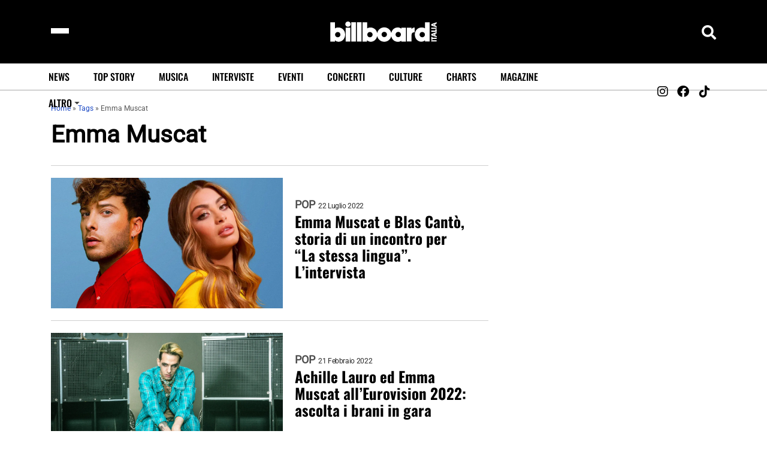

--- FILE ---
content_type: text/html; charset=UTF-8
request_url: https://billboard.it/tag/emma-muscat/
body_size: 49038
content:
<!DOCTYPE html>
<html lang="it-IT" lang="it" dir="ltr">
<head><meta charset="UTF-8"><script>if(navigator.userAgent.match(/MSIE|Internet Explorer/i)||navigator.userAgent.match(/Trident\/7\..*?rv:11/i)){var href=document.location.href;if(!href.match(/[?&]nowprocket/)){if(href.indexOf("?")==-1){if(href.indexOf("#")==-1){document.location.href=href+"?nowprocket=1"}else{document.location.href=href.replace("#","?nowprocket=1#")}}else{if(href.indexOf("#")==-1){document.location.href=href+"&nowprocket=1"}else{document.location.href=href.replace("#","&nowprocket=1#")}}}}</script><script>(()=>{class RocketLazyLoadScripts{constructor(){this.v="2.0.3",this.userEvents=["keydown","keyup","mousedown","mouseup","mousemove","mouseover","mouseenter","mouseout","mouseleave","touchmove","touchstart","touchend","touchcancel","wheel","click","dblclick","input","visibilitychange"],this.attributeEvents=["onblur","onclick","oncontextmenu","ondblclick","onfocus","onmousedown","onmouseenter","onmouseleave","onmousemove","onmouseout","onmouseover","onmouseup","onmousewheel","onscroll","onsubmit"]}async t(){this.i(),this.o(),/iP(ad|hone)/.test(navigator.userAgent)&&this.h(),this.u(),this.l(this),this.m(),this.k(this),this.p(this),this._(),await Promise.all([this.R(),this.L()]),this.lastBreath=Date.now(),this.S(this),this.P(),this.D(),this.O(),this.M(),await this.C(this.delayedScripts.normal),await this.C(this.delayedScripts.defer),await this.C(this.delayedScripts.async),this.F("domReady"),await this.T(),await this.j(),await this.I(),this.F("windowLoad"),await this.A(),window.dispatchEvent(new Event("rocket-allScriptsLoaded")),this.everythingLoaded=!0,this.lastTouchEnd&&await new Promise((t=>setTimeout(t,500-Date.now()+this.lastTouchEnd))),this.H(),this.F("all"),this.U(),this.W()}i(){this.CSPIssue=sessionStorage.getItem("rocketCSPIssue"),document.addEventListener("securitypolicyviolation",(t=>{this.CSPIssue||"script-src-elem"!==t.violatedDirective||"data"!==t.blockedURI||(this.CSPIssue=!0,sessionStorage.setItem("rocketCSPIssue",!0))}),{isRocket:!0})}o(){window.addEventListener("pageshow",(t=>{this.persisted=t.persisted,this.realWindowLoadedFired=!0}),{isRocket:!0}),window.addEventListener("pagehide",(()=>{this.onFirstUserAction=null}),{isRocket:!0})}h(){let t;function e(e){t=e}window.addEventListener("touchstart",e,{isRocket:!0}),window.addEventListener("touchend",(function i(o){Math.abs(o.changedTouches[0].pageX-t.changedTouches[0].pageX)<10&&Math.abs(o.changedTouches[0].pageY-t.changedTouches[0].pageY)<10&&o.timeStamp-t.timeStamp<200&&(o.target.dispatchEvent(new PointerEvent("click",{target:o.target,bubbles:!0,cancelable:!0,detail:1})),event.preventDefault(),window.removeEventListener("touchstart",e,{isRocket:!0}),window.removeEventListener("touchend",i,{isRocket:!0}))}),{isRocket:!0})}q(t){this.userActionTriggered||("mousemove"!==t.type||this.firstMousemoveIgnored?"keyup"===t.type||"mouseover"===t.type||"mouseout"===t.type||(this.userActionTriggered=!0,this.onFirstUserAction&&this.onFirstUserAction()):this.firstMousemoveIgnored=!0),"click"===t.type&&t.preventDefault(),this.savedUserEvents.length>0&&(t.stopPropagation(),t.stopImmediatePropagation()),"touchstart"===this.lastEvent&&"touchend"===t.type&&(this.lastTouchEnd=Date.now()),"click"===t.type&&(this.lastTouchEnd=0),this.lastEvent=t.type,this.savedUserEvents.push(t)}u(){this.savedUserEvents=[],this.userEventHandler=this.q.bind(this),this.userEvents.forEach((t=>window.addEventListener(t,this.userEventHandler,{passive:!1,isRocket:!0})))}U(){this.userEvents.forEach((t=>window.removeEventListener(t,this.userEventHandler,{passive:!1,isRocket:!0}))),this.savedUserEvents.forEach((t=>{t.target.dispatchEvent(new window[t.constructor.name](t.type,t))}))}m(){this.eventsMutationObserver=new MutationObserver((t=>{const e="return false";for(const i of t){if("attributes"===i.type){const t=i.target.getAttribute(i.attributeName);t&&t!==e&&(i.target.setAttribute("data-rocket-"+i.attributeName,t),i.target["rocket"+i.attributeName]=new Function("event",t),i.target.setAttribute(i.attributeName,e))}"childList"===i.type&&i.addedNodes.forEach((t=>{if(t.nodeType===Node.ELEMENT_NODE)for(const i of t.attributes)this.attributeEvents.includes(i.name)&&i.value&&""!==i.value&&(t.setAttribute("data-rocket-"+i.name,i.value),t["rocket"+i.name]=new Function("event",i.value),t.setAttribute(i.name,e))}))}})),this.eventsMutationObserver.observe(document,{subtree:!0,childList:!0,attributeFilter:this.attributeEvents})}H(){this.eventsMutationObserver.disconnect(),this.attributeEvents.forEach((t=>{document.querySelectorAll("[data-rocket-"+t+"]").forEach((e=>{e.setAttribute(t,e.getAttribute("data-rocket-"+t)),e.removeAttribute("data-rocket-"+t)}))}))}k(t){Object.defineProperty(HTMLElement.prototype,"onclick",{get(){return this.rocketonclick||null},set(e){this.rocketonclick=e,this.setAttribute(t.everythingLoaded?"onclick":"data-rocket-onclick","this.rocketonclick(event)")}})}S(t){function e(e,i){let o=e[i];e[i]=null,Object.defineProperty(e,i,{get:()=>o,set(s){t.everythingLoaded?o=s:e["rocket"+i]=o=s}})}e(document,"onreadystatechange"),e(window,"onload"),e(window,"onpageshow");try{Object.defineProperty(document,"readyState",{get:()=>t.rocketReadyState,set(e){t.rocketReadyState=e},configurable:!0}),document.readyState="loading"}catch(t){console.log("WPRocket DJE readyState conflict, bypassing")}}l(t){this.originalAddEventListener=EventTarget.prototype.addEventListener,this.originalRemoveEventListener=EventTarget.prototype.removeEventListener,this.savedEventListeners=[],EventTarget.prototype.addEventListener=function(e,i,o){o&&o.isRocket||!t.B(e,this)&&!t.userEvents.includes(e)||t.B(e,this)&&!t.userActionTriggered||e.startsWith("rocket-")||t.everythingLoaded?t.originalAddEventListener.call(this,e,i,o):t.savedEventListeners.push({target:this,remove:!1,type:e,func:i,options:o})},EventTarget.prototype.removeEventListener=function(e,i,o){o&&o.isRocket||!t.B(e,this)&&!t.userEvents.includes(e)||t.B(e,this)&&!t.userActionTriggered||e.startsWith("rocket-")||t.everythingLoaded?t.originalRemoveEventListener.call(this,e,i,o):t.savedEventListeners.push({target:this,remove:!0,type:e,func:i,options:o})}}F(t){"all"===t&&(EventTarget.prototype.addEventListener=this.originalAddEventListener,EventTarget.prototype.removeEventListener=this.originalRemoveEventListener),this.savedEventListeners=this.savedEventListeners.filter((e=>{let i=e.type,o=e.target||window;return"domReady"===t&&"DOMContentLoaded"!==i&&"readystatechange"!==i||("windowLoad"===t&&"load"!==i&&"readystatechange"!==i&&"pageshow"!==i||(this.B(i,o)&&(i="rocket-"+i),e.remove?o.removeEventListener(i,e.func,e.options):o.addEventListener(i,e.func,e.options),!1))}))}p(t){let e;function i(e){return t.everythingLoaded?e:e.split(" ").map((t=>"load"===t||t.startsWith("load.")?"rocket-jquery-load":t)).join(" ")}function o(o){function s(e){const s=o.fn[e];o.fn[e]=o.fn.init.prototype[e]=function(){return this[0]===window&&t.userActionTriggered&&("string"==typeof arguments[0]||arguments[0]instanceof String?arguments[0]=i(arguments[0]):"object"==typeof arguments[0]&&Object.keys(arguments[0]).forEach((t=>{const e=arguments[0][t];delete arguments[0][t],arguments[0][i(t)]=e}))),s.apply(this,arguments),this}}if(o&&o.fn&&!t.allJQueries.includes(o)){const e={DOMContentLoaded:[],"rocket-DOMContentLoaded":[]};for(const t in e)document.addEventListener(t,(()=>{e[t].forEach((t=>t()))}),{isRocket:!0});o.fn.ready=o.fn.init.prototype.ready=function(i){function s(){parseInt(o.fn.jquery)>2?setTimeout((()=>i.bind(document)(o))):i.bind(document)(o)}return t.realDomReadyFired?!t.userActionTriggered||t.fauxDomReadyFired?s():e["rocket-DOMContentLoaded"].push(s):e.DOMContentLoaded.push(s),o([])},s("on"),s("one"),s("off"),t.allJQueries.push(o)}e=o}t.allJQueries=[],o(window.jQuery),Object.defineProperty(window,"jQuery",{get:()=>e,set(t){o(t)}})}P(){const t=new Map;document.write=document.writeln=function(e){const i=document.currentScript,o=document.createRange(),s=i.parentElement;let n=t.get(i);void 0===n&&(n=i.nextSibling,t.set(i,n));const c=document.createDocumentFragment();o.setStart(c,0),c.appendChild(o.createContextualFragment(e)),s.insertBefore(c,n)}}async R(){return new Promise((t=>{this.userActionTriggered?t():this.onFirstUserAction=t}))}async L(){return new Promise((t=>{document.addEventListener("DOMContentLoaded",(()=>{this.realDomReadyFired=!0,t()}),{isRocket:!0})}))}async I(){return this.realWindowLoadedFired?Promise.resolve():new Promise((t=>{window.addEventListener("load",t,{isRocket:!0})}))}M(){this.pendingScripts=[];this.scriptsMutationObserver=new MutationObserver((t=>{for(const e of t)e.addedNodes.forEach((t=>{"SCRIPT"!==t.tagName||t.noModule||t.isWPRocket||this.pendingScripts.push({script:t,promise:new Promise((e=>{const i=()=>{const i=this.pendingScripts.findIndex((e=>e.script===t));i>=0&&this.pendingScripts.splice(i,1),e()};t.addEventListener("load",i,{isRocket:!0}),t.addEventListener("error",i,{isRocket:!0}),setTimeout(i,1e3)}))})}))})),this.scriptsMutationObserver.observe(document,{childList:!0,subtree:!0})}async j(){await this.J(),this.pendingScripts.length?(await this.pendingScripts[0].promise,await this.j()):this.scriptsMutationObserver.disconnect()}D(){this.delayedScripts={normal:[],async:[],defer:[]},document.querySelectorAll("script[type$=rocketlazyloadscript]").forEach((t=>{t.hasAttribute("data-rocket-src")?t.hasAttribute("async")&&!1!==t.async?this.delayedScripts.async.push(t):t.hasAttribute("defer")&&!1!==t.defer||"module"===t.getAttribute("data-rocket-type")?this.delayedScripts.defer.push(t):this.delayedScripts.normal.push(t):this.delayedScripts.normal.push(t)}))}async _(){await this.L();let t=[];document.querySelectorAll("script[type$=rocketlazyloadscript][data-rocket-src]").forEach((e=>{let i=e.getAttribute("data-rocket-src");if(i&&!i.startsWith("data:")){i.startsWith("//")&&(i=location.protocol+i);try{const o=new URL(i).origin;o!==location.origin&&t.push({src:o,crossOrigin:e.crossOrigin||"module"===e.getAttribute("data-rocket-type")})}catch(t){}}})),t=[...new Map(t.map((t=>[JSON.stringify(t),t]))).values()],this.N(t,"preconnect")}async $(t){if(await this.G(),!0!==t.noModule||!("noModule"in HTMLScriptElement.prototype))return new Promise((e=>{let i;function o(){(i||t).setAttribute("data-rocket-status","executed"),e()}try{if(navigator.userAgent.includes("Firefox/")||""===navigator.vendor||this.CSPIssue)i=document.createElement("script"),[...t.attributes].forEach((t=>{let e=t.nodeName;"type"!==e&&("data-rocket-type"===e&&(e="type"),"data-rocket-src"===e&&(e="src"),i.setAttribute(e,t.nodeValue))})),t.text&&(i.text=t.text),t.nonce&&(i.nonce=t.nonce),i.hasAttribute("src")?(i.addEventListener("load",o,{isRocket:!0}),i.addEventListener("error",(()=>{i.setAttribute("data-rocket-status","failed-network"),e()}),{isRocket:!0}),setTimeout((()=>{i.isConnected||e()}),1)):(i.text=t.text,o()),i.isWPRocket=!0,t.parentNode.replaceChild(i,t);else{const i=t.getAttribute("data-rocket-type"),s=t.getAttribute("data-rocket-src");i?(t.type=i,t.removeAttribute("data-rocket-type")):t.removeAttribute("type"),t.addEventListener("load",o,{isRocket:!0}),t.addEventListener("error",(i=>{this.CSPIssue&&i.target.src.startsWith("data:")?(console.log("WPRocket: CSP fallback activated"),t.removeAttribute("src"),this.$(t).then(e)):(t.setAttribute("data-rocket-status","failed-network"),e())}),{isRocket:!0}),s?(t.fetchPriority="high",t.removeAttribute("data-rocket-src"),t.src=s):t.src="data:text/javascript;base64,"+window.btoa(unescape(encodeURIComponent(t.text)))}}catch(i){t.setAttribute("data-rocket-status","failed-transform"),e()}}));t.setAttribute("data-rocket-status","skipped")}async C(t){const e=t.shift();return e?(e.isConnected&&await this.$(e),this.C(t)):Promise.resolve()}O(){this.N([...this.delayedScripts.normal,...this.delayedScripts.defer,...this.delayedScripts.async],"preload")}N(t,e){this.trash=this.trash||[];let i=!0;var o=document.createDocumentFragment();t.forEach((t=>{const s=t.getAttribute&&t.getAttribute("data-rocket-src")||t.src;if(s&&!s.startsWith("data:")){const n=document.createElement("link");n.href=s,n.rel=e,"preconnect"!==e&&(n.as="script",n.fetchPriority=i?"high":"low"),t.getAttribute&&"module"===t.getAttribute("data-rocket-type")&&(n.crossOrigin=!0),t.crossOrigin&&(n.crossOrigin=t.crossOrigin),t.integrity&&(n.integrity=t.integrity),t.nonce&&(n.nonce=t.nonce),o.appendChild(n),this.trash.push(n),i=!1}})),document.head.appendChild(o)}W(){this.trash.forEach((t=>t.remove()))}async T(){try{document.readyState="interactive"}catch(t){}this.fauxDomReadyFired=!0;try{await this.G(),document.dispatchEvent(new Event("rocket-readystatechange")),await this.G(),document.rocketonreadystatechange&&document.rocketonreadystatechange(),await this.G(),document.dispatchEvent(new Event("rocket-DOMContentLoaded")),await this.G(),window.dispatchEvent(new Event("rocket-DOMContentLoaded"))}catch(t){console.error(t)}}async A(){try{document.readyState="complete"}catch(t){}try{await this.G(),document.dispatchEvent(new Event("rocket-readystatechange")),await this.G(),document.rocketonreadystatechange&&document.rocketonreadystatechange(),await this.G(),window.dispatchEvent(new Event("rocket-load")),await this.G(),window.rocketonload&&window.rocketonload(),await this.G(),this.allJQueries.forEach((t=>t(window).trigger("rocket-jquery-load"))),await this.G();const t=new Event("rocket-pageshow");t.persisted=this.persisted,window.dispatchEvent(t),await this.G(),window.rocketonpageshow&&window.rocketonpageshow({persisted:this.persisted})}catch(t){console.error(t)}}async G(){Date.now()-this.lastBreath>45&&(await this.J(),this.lastBreath=Date.now())}async J(){return document.hidden?new Promise((t=>setTimeout(t))):new Promise((t=>requestAnimationFrame(t)))}B(t,e){return e===document&&"readystatechange"===t||(e===document&&"DOMContentLoaded"===t||(e===window&&"DOMContentLoaded"===t||(e===window&&"load"===t||e===window&&"pageshow"===t)))}static run(){(new RocketLazyLoadScripts).t()}}RocketLazyLoadScripts.run()})();</script>
    
    <meta name="viewport" content="width=device-width, initial-scale=1" />
    <meta name="robots" content="index, follow">
    <meta name="description" content="Billboard Italia - News Musicali, Classifiche, Foto e Video">

    <meta name='robots' content='index, follow, max-image-preview:large, max-snippet:-1, max-video-preview:-1' />

<!-- Google Tag Manager for WordPress by gtm4wp.com -->
<script data-cfasync="false" data-pagespeed-no-defer>
	var gtm4wp_datalayer_name = "dataLayer";
	var dataLayer = dataLayer || [];

	const gtm4wp_scrollerscript_debugmode         = false;
	const gtm4wp_scrollerscript_callbacktime      = 100;
	const gtm4wp_scrollerscript_readerlocation    = 150;
	const gtm4wp_scrollerscript_contentelementid  = "content";
	const gtm4wp_scrollerscript_scannertime       = 60;
</script>
<!-- End Google Tag Manager for WordPress by gtm4wp.com -->
	<!-- This site is optimized with the Yoast SEO Premium plugin v23.5 (Yoast SEO v23.5) - https://yoast.com/wordpress/plugins/seo/ -->
	<title>Emma Muscat - Biografia, Musica e News</title><link rel="preload" data-rocket-preload as="font" href="https://billboard.it/wp-content/themes/vibenews/assets/fonts/fa-brands-400.woff2" crossorigin><link rel="preload" data-rocket-preload as="font" href="https://billboard.it/wp-content/themes/vibenews/assets/fonts/fa-solid-900.woff2" crossorigin><link rel="preload" data-rocket-preload as="font" href="https://billboard.it/wp-content/themes/vibenews/assets/fonts/remixicon.woff2?t=1590207869815" crossorigin><link rel="preload" data-rocket-preload as="font" href="https://billboard.it/wp-content/themes/vibenews/assets/fonts/oswald-v48-latin-regular.woff2" crossorigin><link rel="preload" data-rocket-preload as="font" href="https://billboard.it/wp-content/themes/vibenews/assets/fonts/oswald-v48-latin-500.woff2" crossorigin><link rel="preload" data-rocket-preload as="font" href="https://billboard.it/wp-content/themes/vibenews/assets/fonts/oswald-v48-latin-700.woff2" crossorigin><link rel="preload" data-rocket-preload as="font" href="https://billboard.it/cf-fonts/s/roboto/5.0.11/latin/400/normal.woff2" crossorigin><link rel="preload" data-rocket-preload as="font" href="https://billboard.it/cf-fonts/s/oswald/5.0.18/latin/500/normal.woff2" crossorigin><style id="wpr-usedcss">.video-js{width:300px;height:150px}.vjs-fluid{padding-top:56.25%}.wp-block-button__link{box-sizing:border-box;cursor:pointer;display:inline-block;text-align:center;word-break:break-word}:where(.wp-block-button__link){border-radius:9999px;box-shadow:none;padding:calc(.667em + 2px) calc(1.333em + 2px);text-decoration:none}.wp-block-buttons>.wp-block-button.has-custom-font-size .wp-block-button__link{font-size:inherit}.wp-block-button .wp-block-button__link:where(.has-border-color){border-width:initial}.wp-block-button .wp-block-button__link:where([style*=border-top-color]){border-top-width:medium}.wp-block-button .wp-block-button__link:where([style*=border-right-color]){border-right-width:medium}.wp-block-button .wp-block-button__link:where([style*=border-bottom-color]){border-bottom-width:medium}.wp-block-button .wp-block-button__link:where([style*=border-left-color]){border-left-width:medium}.wp-block-button .wp-block-button__link:where([style*=border-style]){border-width:initial}.wp-block-button .wp-block-button__link:where([style*=border-top-style]){border-top-width:medium}.wp-block-button .wp-block-button__link:where([style*=border-right-style]){border-right-width:medium}.wp-block-button .wp-block-button__link:where([style*=border-bottom-style]){border-bottom-width:medium}.wp-block-button .wp-block-button__link:where([style*=border-left-style]){border-left-width:medium}.wp-block-buttons>.wp-block-button{display:inline-block;margin:0}.wp-block-buttons.is-content-justification-center{justify-content:center}.wp-block-buttons.has-custom-font-size .wp-block-button__link{font-size:inherit}:where(.wp-block-calendar table:not(.has-background) th){background:#ddd}:where(.wp-block-columns){margin-bottom:1.75em}:where(.wp-block-columns.has-background){padding:1.25em 2.375em}:where(.wp-block-post-comments input[type=submit]){border:none}:where(.wp-block-cover-image:not(.has-text-color)),:where(.wp-block-cover:not(.has-text-color)){color:#fff}:where(.wp-block-cover-image.is-light:not(.has-text-color)),:where(.wp-block-cover.is-light:not(.has-text-color)){color:#000}:where(.wp-block-file){margin-bottom:1.5em}:where(.wp-block-file__button){border-radius:2em;display:inline-block;padding:.5em 1em}:where(.wp-block-file__button):is(a):active,:where(.wp-block-file__button):is(a):focus,:where(.wp-block-file__button):is(a):hover,:where(.wp-block-file__button):is(a):visited{box-shadow:none;color:#fff;opacity:.85;text-decoration:none}.wp-block-group{box-sizing:border-box}.wp-block-image img{box-sizing:border-box;height:auto;max-width:100%;vertical-align:bottom}.wp-block-image[style*=border-radius] img,.wp-block-image[style*=border-radius]>a{border-radius:inherit}.wp-block-image figcaption{margin-bottom:1em;margin-top:.5em}.wp-block-image :where(.has-border-color){border-style:solid}.wp-block-image :where([style*=border-top-color]){border-top-style:solid}.wp-block-image :where([style*=border-right-color]){border-right-style:solid}.wp-block-image :where([style*=border-bottom-color]){border-bottom-style:solid}.wp-block-image :where([style*=border-left-color]){border-left-style:solid}.wp-block-image :where([style*=border-width]){border-style:solid}.wp-block-image :where([style*=border-top-width]){border-top-style:solid}.wp-block-image :where([style*=border-right-width]){border-right-style:solid}.wp-block-image :where([style*=border-bottom-width]){border-bottom-style:solid}.wp-block-image :where([style*=border-left-width]){border-left-style:solid}.wp-block-image figure{margin:0}:where(.wp-block-latest-comments:not([style*=line-height] .wp-block-latest-comments__comment)){line-height:1.1}:where(.wp-block-latest-comments:not([style*=line-height] .wp-block-latest-comments__comment-excerpt p)){line-height:1.8}ol,ul{box-sizing:border-box}:where(.wp-block-navigation.has-background .wp-block-navigation-item a:not(.wp-element-button)),:where(.wp-block-navigation.has-background .wp-block-navigation-submenu a:not(.wp-element-button)){padding:.5em 1em}:where(.wp-block-navigation .wp-block-navigation__submenu-container .wp-block-navigation-item a:not(.wp-element-button)),:where(.wp-block-navigation .wp-block-navigation__submenu-container .wp-block-navigation-submenu a:not(.wp-element-button)),:where(.wp-block-navigation .wp-block-navigation__submenu-container .wp-block-navigation-submenu button.wp-block-navigation-item__content),:where(.wp-block-navigation .wp-block-navigation__submenu-container .wp-block-pages-list__item button.wp-block-navigation-item__content){padding:.5em 1em}:where(p.has-text-color:not(.has-link-color)) a{color:inherit}:where(.wp-block-post-excerpt){margin-bottom:var(--wp--style--block-gap);margin-top:var(--wp--style--block-gap)}:where(.wp-block-preformatted.has-background){padding:1.25em 2.375em}:where(.wp-block-pullquote){margin:0 0 1em}:where(.wp-block-search__button){border:1px solid #ccc;padding:6px 10px}:where(.wp-block-search__button-inside .wp-block-search__inside-wrapper){border:1px solid #949494;box-sizing:border-box;padding:4px}:where(.wp-block-search__button-inside .wp-block-search__inside-wrapper) .wp-block-search__input{border:none;border-radius:0;padding:0 4px}:where(.wp-block-search__button-inside .wp-block-search__inside-wrapper) .wp-block-search__input:focus{outline:0}:where(.wp-block-search__button-inside .wp-block-search__inside-wrapper) :where(.wp-block-search__button){padding:4px 8px}.wp-block-spacer{clear:both}:where(.wp-block-term-description){margin-bottom:var(--wp--style--block-gap);margin-top:var(--wp--style--block-gap)}:where(pre.wp-block-verse){font-family:inherit}.wp-element-button{cursor:pointer}:root{--wp--preset--font-size--normal:16px;--wp--preset--font-size--huge:42px}.has-text-align-center{text-align:center}.screen-reader-text{clip:rect(1px,1px,1px,1px);word-wrap:normal!important;border:0;-webkit-clip-path:inset(50%);clip-path:inset(50%);height:1px;margin:-1px;overflow:hidden;padding:0;position:absolute;width:1px}html :where(.has-border-color){border-style:solid}html :where([style*=border-top-color]){border-top-style:solid}html :where([style*=border-right-color]){border-right-style:solid}html :where([style*=border-bottom-color]){border-bottom-style:solid}html :where([style*=border-left-color]){border-left-style:solid}html :where([style*=border-width]){border-style:solid}html :where([style*=border-top-width]){border-top-style:solid}html :where([style*=border-right-width]){border-right-style:solid}html :where([style*=border-bottom-width]){border-bottom-style:solid}html :where([style*=border-left-width]){border-left-style:solid}html :where(img[class*=wp-image-]){height:auto;max-width:100%}:where(figure){margin:0 0 1em}html :where(.is-position-sticky){--wp-admin--admin-bar--position-offset:var(--wp-admin--admin-bar--height,0px)}.wp-block-image figcaption{color:#555;font-size:13px;text-align:center}.wp-block-image{margin:0 0 1em}:where(.wp-block-group.has-background){padding:1.25em 2.375em}.wp-block-button__link{color:#fff;background-color:#32373c;border-radius:9999px;box-shadow:none;text-decoration:none;padding:calc(.667em + 2px) calc(1.333em + 2px);font-size:1.125em}body{--wp--preset--color--black:#000000;--wp--preset--color--cyan-bluish-gray:#abb8c3;--wp--preset--color--white:#ffffff;--wp--preset--color--pale-pink:#f78da7;--wp--preset--color--vivid-red:#cf2e2e;--wp--preset--color--luminous-vivid-orange:#ff6900;--wp--preset--color--luminous-vivid-amber:#fcb900;--wp--preset--color--light-green-cyan:#7bdcb5;--wp--preset--color--vivid-green-cyan:#00d084;--wp--preset--color--pale-cyan-blue:#8ed1fc;--wp--preset--color--vivid-cyan-blue:#0693e3;--wp--preset--color--vivid-purple:#9b51e0;--wp--preset--gradient--vivid-cyan-blue-to-vivid-purple:linear-gradient(135deg,rgba(6, 147, 227, 1) 0%,rgb(155, 81, 224) 100%);--wp--preset--gradient--light-green-cyan-to-vivid-green-cyan:linear-gradient(135deg,rgb(122, 220, 180) 0%,rgb(0, 208, 130) 100%);--wp--preset--gradient--luminous-vivid-amber-to-luminous-vivid-orange:linear-gradient(135deg,rgba(252, 185, 0, 1) 0%,rgba(255, 105, 0, 1) 100%);--wp--preset--gradient--luminous-vivid-orange-to-vivid-red:linear-gradient(135deg,rgba(255, 105, 0, 1) 0%,rgb(207, 46, 46) 100%);--wp--preset--gradient--very-light-gray-to-cyan-bluish-gray:linear-gradient(135deg,rgb(238, 238, 238) 0%,rgb(169, 184, 195) 100%);--wp--preset--gradient--cool-to-warm-spectrum:linear-gradient(135deg,rgb(74, 234, 220) 0%,rgb(151, 120, 209) 20%,rgb(207, 42, 186) 40%,rgb(238, 44, 130) 60%,rgb(251, 105, 98) 80%,rgb(254, 248, 76) 100%);--wp--preset--gradient--blush-light-purple:linear-gradient(135deg,rgb(255, 206, 236) 0%,rgb(152, 150, 240) 100%);--wp--preset--gradient--blush-bordeaux:linear-gradient(135deg,rgb(254, 205, 165) 0%,rgb(254, 45, 45) 50%,rgb(107, 0, 62) 100%);--wp--preset--gradient--luminous-dusk:linear-gradient(135deg,rgb(255, 203, 112) 0%,rgb(199, 81, 192) 50%,rgb(65, 88, 208) 100%);--wp--preset--gradient--pale-ocean:linear-gradient(135deg,rgb(255, 245, 203) 0%,rgb(182, 227, 212) 50%,rgb(51, 167, 181) 100%);--wp--preset--gradient--electric-grass:linear-gradient(135deg,rgb(202, 248, 128) 0%,rgb(113, 206, 126) 100%);--wp--preset--gradient--midnight:linear-gradient(135deg,rgb(2, 3, 129) 0%,rgb(40, 116, 252) 100%);--wp--preset--font-size--small:13px;--wp--preset--font-size--medium:20px;--wp--preset--font-size--large:36px;--wp--preset--font-size--x-large:42px;--wp--preset--spacing--20:0.44rem;--wp--preset--spacing--30:0.67rem;--wp--preset--spacing--40:1rem;--wp--preset--spacing--50:1.5rem;--wp--preset--spacing--60:2.25rem;--wp--preset--spacing--70:3.38rem;--wp--preset--spacing--80:5.06rem;--wp--preset--shadow--natural:6px 6px 9px rgba(0, 0, 0, .2);--wp--preset--shadow--deep:12px 12px 50px rgba(0, 0, 0, .4);--wp--preset--shadow--sharp:6px 6px 0px rgba(0, 0, 0, .2);--wp--preset--shadow--outlined:6px 6px 0px -3px rgba(255, 255, 255, 1),6px 6px rgba(0, 0, 0, 1);--wp--preset--shadow--crisp:6px 6px 0px rgba(0, 0, 0, 1)}:where(.is-layout-flex){gap:.5em}:where(.is-layout-grid){gap:.5em}body .is-layout-constrained>:where(:not(.alignleft):not(.alignright):not(.alignfull)){max-width:var(--wp--style--global--content-size);margin-left:auto!important;margin-right:auto!important}body .is-layout-flex{display:flex}body .is-layout-flex{flex-wrap:wrap;align-items:center}body .is-layout-flex>*{margin:0}.has-small-font-size{font-size:var(--wp--preset--font-size--small)!important}:where(.wp-block-post-template.is-layout-flex){gap:1.25em}:where(.wp-block-post-template.is-layout-grid){gap:1.25em}:where(.wp-block-columns.is-layout-flex){gap:2em}:where(.wp-block-columns.is-layout-grid){gap:2em}#concerti_bb_search{padding:5px;font-size:16px;width:70%;max-width:400px;box-sizing:border-box}:root{--bab-overlay-bg:rgba(0, 0, 0, .92);--bab-box-bg:#000000;--bab-title-color:#ffffff;--bab-message-color:rgba(255, 255, 255, .85);--bab-button-color:#ffffff;--bab-button-bg-color:#0073aa;--bab-link-color:#0073aa}.fa,.fab,.far,.fas{-moz-osx-font-smoothing:grayscale;-webkit-font-smoothing:antialiased;display:inline-block;font-style:normal;font-variant:normal;text-rendering:auto;line-height:1}@-webkit-keyframes fa-spin{0%{-webkit-transform:rotate(0);transform:rotate(0)}100%{-webkit-transform:rotate(360deg);transform:rotate(360deg)}}@keyframes fa-spin{0%{-webkit-transform:rotate(0);transform:rotate(0)}100%{-webkit-transform:rotate(360deg);transform:rotate(360deg)}}.fa-flipboard:before{content:"\f44d"}.fa-linkedin:before{content:"\f08c"}.fa-mastodon:before{content:"\f4f6"}.fa-tiktok:before{content:"\e07b"}@font-face{font-family:'Font Awesome 5 Brands';font-style:normal;font-weight:400;font-display:swap;src:url("https://billboard.it/wp-content/themes/vibenews/assets/fonts/fa-brands-400.eot");src:url("https://billboard.it/wp-content/themes/vibenews/assets/fonts/fa-brands-400.eot?#iefix") format("embedded-opentype"),url("https://billboard.it/wp-content/themes/vibenews/assets/fonts/fa-brands-400.woff2") format("woff2"),url("https://billboard.it/wp-content/themes/vibenews/assets/fonts/fa-brands-400.woff") format("woff"),url("https://billboard.it/wp-content/themes/vibenews/assets/fonts/fa-brands-400.ttf") format("truetype"),url("https://billboard.it/wp-content/themes/vibenews/assets/fonts/fa-brands-400.svg#fontawesome") format("svg")}.fab{font-family:'Font Awesome 5 Brands';font-weight:400}.far{font-family:'Font Awesome 5 Free';font-weight:400}@font-face{font-family:'Font Awesome 5 Free';font-style:normal;font-weight:900;font-display:swap;src:url("https://billboard.it/wp-content/themes/vibenews/assets/fonts/fa-solid-900.eot");src:url("https://billboard.it/wp-content/themes/vibenews/assets/fonts/fa-solid-900.eot?#iefix") format("embedded-opentype"),url("https://billboard.it/wp-content/themes/vibenews/assets/fonts/fa-solid-900.woff2") format("woff2"),url("https://billboard.it/wp-content/themes/vibenews/assets/fonts/fa-solid-900.woff") format("woff"),url("https://billboard.it/wp-content/themes/vibenews/assets/fonts/fa-solid-900.ttf") format("truetype"),url("https://billboard.it/wp-content/themes/vibenews/assets/fonts/fa-solid-900.svg#fontawesome") format("svg")}.fa,.fas{font-family:'Font Awesome 5 Free';font-weight:900}:root{--fa-style-family-brands:'Font Awesome 6 Brands';--fa-font-brands:normal 400 1em/1 'Font Awesome 6 Brands'}.fab{font-weight:400}.fa-twitter:before,.fa-x-twitter:before{content:"\e61b"!important}@font-face{font-family:remixicon;src:url('https://billboard.it/wp-content/themes/vibenews/assets/fonts/remixicon.eot?t=1590207869815');src:url('https://billboard.it/wp-content/themes/vibenews/assets/fonts/remixicon.eot?t=1590207869815#iefix') format('embedded-opentype'),url("https://billboard.it/wp-content/themes/vibenews/assets/fonts/remixicon.woff2?t=1590207869815") format("woff2"),url("https://billboard.it/wp-content/themes/vibenews/assets/fonts/remixicon.woff?t=1590207869815") format("woff"),url('https://billboard.it/wp-content/themes/vibenews/assets/fonts/remixicon.ttf?t=1590207869815') format('truetype'),url('https://billboard.it/wp-content/themes/vibenews/assets/fonts/remixicon.svg?t=1590207869815#remixicon') format('svg');font-display:swap}[class*=" ri-"]{font-family:remixicon!important;font-style:normal;-webkit-font-smoothing:antialiased;-moz-osx-font-smoothing:grayscale}.animated{animation-duration:1s;animation-fill-mode:both}.animated.infinite{animation-iteration-count:infinite}@keyframes swing{20%{transform:rotate3d(0,0,1,15deg)}40%{transform:rotate3d(0,0,1,-10deg)}60%{transform:rotate3d(0,0,1,5deg)}80%{transform:rotate3d(0,0,1,-5deg)}to{transform:rotate3d(0,0,1,0deg)}}.swing{transform-origin:top center;animation-name:swing}@keyframes flip{from{transform:perspective(400px) rotate3d(0,1,0,-360deg);animation-timing-function:ease-out}40%{transform:perspective(400px) translate3d(0,0,150px) rotate3d(0,1,0,-190deg);animation-timing-function:ease-out}50%{transform:perspective(400px) translate3d(0,0,150px) rotate3d(0,1,0,-170deg);animation-timing-function:ease-in}80%{transform:perspective(400px) scale3d(.95,.95,.95);animation-timing-function:ease-in}to{transform:perspective(400px);animation-timing-function:ease-in}}.animated.flip{-webkit-backface-visibility:visible;backface-visibility:visible;animation-name:flip}.mfp-bg{top:0;left:0;width:100%;height:100%;z-index:1042;overflow:hidden;position:fixed;background:#0b0b0b;opacity:.8}.mfp-wrap{top:0;left:0;width:100%;height:100%;z-index:1043;position:fixed;outline:0!important;-webkit-backface-visibility:hidden}.mfp-container{text-align:center;position:absolute;width:100%;height:100%;left:0;top:0;padding:0 8px;box-sizing:border-box}.mfp-container:before{content:'';display:inline-block;height:100%;vertical-align:middle}.mfp-align-top .mfp-container:before{display:none}.mfp-content{position:relative;display:inline-block;vertical-align:middle;margin:0 auto;text-align:left;z-index:1045}.mfp-ajax-holder .mfp-content,.mfp-inline-holder .mfp-content{width:100%;cursor:auto}.mfp-ajax-cur{cursor:progress}.mfp-zoom-out-cur,.mfp-zoom-out-cur .mfp-image-holder .mfp-close{cursor:-moz-zoom-out;cursor:-webkit-zoom-out;cursor:zoom-out}.mfp-zoom{cursor:pointer;cursor:-webkit-zoom-in;cursor:-moz-zoom-in;cursor:zoom-in}.mfp-auto-cursor .mfp-content{cursor:auto}.mfp-arrow,.mfp-close,.mfp-counter,.mfp-preloader{-webkit-user-select:none;-moz-user-select:none;user-select:none}.mfp-loading.mfp-figure{display:none}.mfp-hide{display:none!important}.mfp-preloader{color:#ccc;position:absolute;top:50%;width:auto;text-align:center;margin-top:-.8em;left:8px;right:8px;z-index:1044}.mfp-preloader a{color:#ccc}.mfp-preloader a:hover{color:#fff}.mfp-s-ready .mfp-preloader{display:none}.mfp-s-error .mfp-content{display:none}button.mfp-arrow,button.mfp-close{overflow:visible;cursor:pointer;background:0 0;border:0;-webkit-appearance:none;display:block;outline:0;padding:0;z-index:1046;box-shadow:none;touch-action:manipulation}button::-moz-focus-inner{padding:0;border:0}.mfp-close{width:44px;height:44px;line-height:44px;position:absolute;right:0;top:0;text-decoration:none;text-align:center;opacity:.65;padding:0 0 18px 10px;color:#fff;font-style:normal;font-size:28px;font-family:Arial,Baskerville,monospace}.mfp-close:focus,.mfp-close:hover{opacity:1}.mfp-close:active{top:1px}.mfp-close-btn-in .mfp-close{color:#333}.mfp-iframe-holder .mfp-close,.mfp-image-holder .mfp-close{color:#fff;right:-6px;text-align:right;padding-right:6px;width:100%}.mfp-counter{position:absolute;top:0;right:0;color:#ccc;font-size:12px;line-height:18px;white-space:nowrap}.mfp-arrow{position:absolute;opacity:.65;margin:0;top:50%;margin-top:-55px;padding:0;width:90px;height:110px;-webkit-tap-highlight-color:transparent}.mfp-arrow:active{margin-top:-54px}.mfp-arrow:focus,.mfp-arrow:hover{opacity:1}.mfp-arrow:after,.mfp-arrow:before{content:'';display:block;width:0;height:0;position:absolute;left:0;top:0;margin-top:35px;margin-left:35px;border:inset transparent}.mfp-arrow:after{border-top-width:13px;border-bottom-width:13px;top:8px}.mfp-arrow:before{border-top-width:21px;border-bottom-width:21px;opacity:.7}.mfp-arrow-left{left:0}.mfp-arrow-left:after{border-right:17px solid #fff;margin-left:31px}.mfp-arrow-left:before{margin-left:25px;border-right:27px solid #3f3f3f}.mfp-arrow-right{right:0}.mfp-arrow-right:after{border-left:17px solid #fff;margin-left:39px}.mfp-arrow-right:before{border-left:27px solid #3f3f3f}.mfp-iframe-holder{padding-top:40px;padding-bottom:40px}.mfp-iframe-holder .mfp-content{line-height:0;width:100%;max-width:900px}.mfp-iframe-holder .mfp-close{top:-40px}.mfp-iframe-scaler{width:100%;height:0;overflow:hidden;padding-top:56.25%}.mfp-iframe-scaler iframe{position:absolute;display:block;top:0;left:0;width:100%;height:100%;box-shadow:0 0 8px rgba(0,0,0,.6);background:#000}img.mfp-img{width:auto;max-width:100%;height:auto;display:block;line-height:0;box-sizing:border-box;padding:40px 0;margin:0 auto}.mfp-figure{line-height:0}.mfp-figure:after{content:'';position:absolute;left:0;top:40px;bottom:40px;display:block;right:0;width:auto;height:auto;z-index:-1;box-shadow:0 0 8px rgba(0,0,0,.6);background:#444}.mfp-figure small{color:#bdbdbd;display:block;font-size:12px;line-height:14px}.mfp-figure figure{margin:0}.mfp-bottom-bar{margin-top:-36px;position:absolute;top:100%;left:0;width:100%;cursor:auto}.mfp-title{text-align:left;line-height:18px;color:#f3f3f3;word-wrap:break-word;padding-right:36px}.mfp-image-holder .mfp-content{max-width:100%}.mfp-gallery .mfp-image-holder .mfp-figure{cursor:pointer}@media screen and (max-width:800px) and (orientation:landscape),screen and (max-height:300px){.mfp-img-mobile .mfp-image-holder{padding-left:0;padding-right:0}.mfp-img-mobile img.mfp-img{padding:0}.mfp-img-mobile .mfp-figure:after{top:0;bottom:0}.mfp-img-mobile .mfp-figure small{display:inline;margin-left:5px}.mfp-img-mobile .mfp-bottom-bar{background:rgba(0,0,0,.6);bottom:0;margin:0;top:auto;padding:3px 5px;position:fixed;box-sizing:border-box}.mfp-img-mobile .mfp-bottom-bar:empty{padding:0}.mfp-img-mobile .mfp-counter{right:5px;top:3px}.mfp-img-mobile .mfp-close{top:0;right:0;width:35px;height:35px;line-height:35px;background:rgba(0,0,0,.6);position:fixed;text-align:center;padding:0}}@media all and (max-width:900px){.mfp-arrow{-webkit-transform:scale(.75);transform:scale(.75)}.mfp-arrow-left{-webkit-transform-origin:0;transform-origin:0}.mfp-arrow-right{-webkit-transform-origin:100%;transform-origin:100%}.mfp-container{padding-left:6px;padding-right:6px}}.mfp-fade.mfp-bg{opacity:0;-webkit-transition:.15s ease-out;-moz-transition:.15s ease-out;transition:all .15s ease-out}.mfp-fade.mfp-bg.mfp-ready{opacity:.8}.mfp-fade.mfp-bg.mfp-removing{opacity:0}.mfp-fade.mfp-wrap .mfp-content{opacity:0;-webkit-transition:.15s ease-out;-moz-transition:.15s ease-out;transition:all .15s ease-out}.mfp-fade.mfp-wrap.mfp-ready .mfp-content{opacity:1}.mfp-fade.mfp-wrap.mfp-removing .mfp-content{opacity:0}.mfp-zoom-in .mfp-with-anim{opacity:0;transition:all .2s ease-in-out;transform:scale(.8)}.mfp-zoom-in.mfp-bg{opacity:0;transition:all .3s ease-out}.mfp-zoom-in.mfp-ready .mfp-with-anim{opacity:1;transform:scale(1)}.mfp-zoom-in.mfp-ready.mfp-bg{opacity:.8}.mfp-zoom-in.mfp-removing .mfp-with-anim{transform:scale(.8);opacity:0}.mfp-zoom-in.mfp-removing.mfp-bg{opacity:0}.no-js .owl-carousel{display:block}.owl-height{transition:height .5s ease-in-out}.slick-slider{position:relative;display:block;box-sizing:border-box;-webkit-user-select:none;-moz-user-select:none;-ms-user-select:none;user-select:none;-webkit-touch-callout:none;-khtml-user-select:none;-ms-touch-action:pan-y;touch-action:pan-y;-webkit-tap-highlight-color:transparent}.slick-list{position:relative;display:block;overflow:hidden;margin:0;padding:0}.slick-list:focus{outline:0}.slick-list.dragging{cursor:pointer;cursor:hand}.slick-slider .slick-list,.slick-slider .slick-track{-webkit-transform:translate3d(0,0,0);-moz-transform:translate3d(0,0,0);-ms-transform:translate3d(0,0,0);-o-transform:translate3d(0,0,0);transform:translate3d(0,0,0)}.slick-track{position:relative;top:0;left:0;display:block;margin-left:auto;margin-right:auto}.slick-track:after,.slick-track:before{display:table;content:''}.slick-track:after{clear:both}.slick-loading .slick-track{visibility:hidden}.slick-slide{display:none;float:left;height:100%;min-height:1px}[dir=rtl] .slick-slide{float:right}.slick-slide img{display:block}.slick-slide.slick-loading img{display:none}.slick-slide.dragging img{pointer-events:none}.slick-initialized .slick-slide{display:block}.slick-loading .slick-slide{visibility:hidden}.slick-vertical .slick-slide{display:block;height:auto;border:1px solid transparent}.slick-arrow.slick-hidden{display:none}.slicknav_btn,.slicknav_nav .slicknav_item{cursor:pointer}.slicknav_menu,.slicknav_menu *{box-sizing:border-box}.slicknav_btn{position:relative;display:block;vertical-align:middle;float:right;padding:.438em .625em;line-height:1.125em}.slicknav_btn .slicknav_icon-bar+.slicknav_icon-bar{margin-top:.188em}.slicknav_menu .slicknav_menutxt{display:block;line-height:1.188em;float:left;color:#fff;font-weight:700;text-shadow:0 1px 3px #000}.slicknav_menu .slicknav_icon{float:left;width:1.125em;height:.875em;margin:.188em 0 0 .438em}.slicknav_menu .slicknav_icon:before{background:0 0;width:1.125em;height:.875em;display:block;content:"";position:absolute}.slicknav_menu .slicknav_icon-bar{display:block;width:1.125em;height:.125em;-webkit-border-radius:1px;-moz-border-radius:1px;border-radius:1px;-webkit-box-shadow:0 1px 0 rgba(0,0,0,.25);-moz-box-shadow:0 1px 0 rgba(0,0,0,.25);box-shadow:0 1px 0 rgba(0,0,0,.25)}.slicknav_menu:after,.slicknav_menu:before{content:" ";display:table}.slicknav_menu:after{clear:both}.slicknav_nav li,.slicknav_nav ul{display:block}.slicknav_nav .slicknav_arrow{font-size:.8em;margin:0 0 0 .4em}.slicknav_nav .slicknav_item a{display:inline}.slicknav_nav .slicknav_row,.slicknav_nav a{display:block}.slicknav_menu{font-size:16px;background:#4c4c4c;padding:5px}.slicknav_nav,.slicknav_nav ul{list-style:none;overflow:hidden;padding:0}.slicknav_menu .slicknav_icon-bar{background-color:#fff}.slicknav_btn{margin:5px 5px 6px;text-decoration:none;text-shadow:0 1px 1px rgba(255,255,255,.75);-webkit-border-radius:4px;-moz-border-radius:4px;border-radius:4px;background-color:#222}.slicknav_nav{clear:both;color:#fff;margin:0;font-size:.875em}.slicknav_nav ul{margin:0 0 0 20px}.slicknav_nav .slicknav_row,.slicknav_nav a{padding:5px 10px;margin:2px 5px}.slicknav_nav .slicknav_row:hover{-webkit-border-radius:6px;-moz-border-radius:6px;border-radius:6px;background:#ccc;color:#fff}.slicknav_nav a{text-decoration:none;color:#fff}.slicknav_nav a:hover{-webkit-border-radius:6px;-moz-border-radius:6px;border-radius:6px;background:#ccc;color:#222}.slicknav_nav .slicknav_item a{padding:0;margin:0}:root{--swiper-theme-color:#007aff}.swiper{margin-left:auto;margin-right:auto;position:relative;overflow:hidden;list-style:none;padding:0;z-index:1}.swiper-vertical>.swiper-wrapper{flex-direction:column}.swiper-wrapper{position:relative;width:100%;height:100%;z-index:1;display:flex;transition-property:transform;box-sizing:content-box}.swiper-android .swiper-slide,.swiper-wrapper{transform:translate3d(0,0,0)}.swiper-pointer-events{touch-action:pan-y}.swiper-pointer-events.swiper-vertical{touch-action:pan-x}.swiper-slide{flex-shrink:0;width:100%;height:100%;position:relative;transition-property:transform}.swiper-slide-invisible-blank{visibility:hidden}.swiper-autoheight,.swiper-autoheight .swiper-slide{height:auto}.swiper-autoheight .swiper-wrapper{align-items:flex-start;transition-property:transform,height}.swiper-backface-hidden .swiper-slide{transform:translateZ(0);-webkit-backface-visibility:hidden;backface-visibility:hidden}.swiper-3d,.swiper-3d.swiper-css-mode .swiper-wrapper{perspective:1200px}.swiper-3d .swiper-cube-shadow,.swiper-3d .swiper-slide,.swiper-3d .swiper-slide-shadow,.swiper-3d .swiper-slide-shadow-bottom,.swiper-3d .swiper-slide-shadow-left,.swiper-3d .swiper-slide-shadow-right,.swiper-3d .swiper-slide-shadow-top,.swiper-3d .swiper-wrapper{transform-style:preserve-3d}.swiper-3d .swiper-slide-shadow,.swiper-3d .swiper-slide-shadow-bottom,.swiper-3d .swiper-slide-shadow-left,.swiper-3d .swiper-slide-shadow-right,.swiper-3d .swiper-slide-shadow-top{position:absolute;left:0;top:0;width:100%;height:100%;pointer-events:none;z-index:10}.swiper-3d .swiper-slide-shadow{background:rgba(0,0,0,.15)}.swiper-3d .swiper-slide-shadow-left{background-image:linear-gradient(to left,rgba(0,0,0,.5),rgba(0,0,0,0))}.swiper-3d .swiper-slide-shadow-right{background-image:linear-gradient(to right,rgba(0,0,0,.5),rgba(0,0,0,0))}.swiper-3d .swiper-slide-shadow-top{background-image:linear-gradient(to top,rgba(0,0,0,.5),rgba(0,0,0,0))}.swiper-3d .swiper-slide-shadow-bottom{background-image:linear-gradient(to bottom,rgba(0,0,0,.5),rgba(0,0,0,0))}.swiper-css-mode>.swiper-wrapper{overflow:auto;scrollbar-width:none;-ms-overflow-style:none}.swiper-css-mode>.swiper-wrapper::-webkit-scrollbar{display:none}.swiper-css-mode>.swiper-wrapper>.swiper-slide{scroll-snap-align:start start}.swiper-horizontal.swiper-css-mode>.swiper-wrapper{scroll-snap-type:x mandatory}.swiper-vertical.swiper-css-mode>.swiper-wrapper{scroll-snap-type:y mandatory}.swiper-centered>.swiper-wrapper::before{content:'';flex-shrink:0;order:9999}.swiper-centered.swiper-horizontal>.swiper-wrapper>.swiper-slide:first-child{margin-inline-start:var(--swiper-centered-offset-before)}.swiper-centered.swiper-horizontal>.swiper-wrapper::before{height:100%;min-height:1px;width:var(--swiper-centered-offset-after)}.swiper-centered.swiper-vertical>.swiper-wrapper>.swiper-slide:first-child{margin-block-start:var(--swiper-centered-offset-before)}.swiper-centered.swiper-vertical>.swiper-wrapper::before{width:100%;min-width:1px;height:var(--swiper-centered-offset-after)}.swiper-centered>.swiper-wrapper>.swiper-slide{scroll-snap-align:center center}.swiper-virtual .swiper-slide{-webkit-backface-visibility:hidden;transform:translateZ(0)}.swiper-virtual.swiper-css-mode .swiper-wrapper::after{content:'';position:absolute;left:0;top:0;pointer-events:none}.swiper-virtual.swiper-css-mode.swiper-horizontal .swiper-wrapper::after{height:1px;width:var(--swiper-virtual-size)}.swiper-virtual.swiper-css-mode.swiper-vertical .swiper-wrapper::after{width:1px;height:var(--swiper-virtual-size)}:root{--swiper-navigation-size:44px}.swiper-button-next,.swiper-button-prev{position:absolute;top:50%;width:calc(var(--swiper-navigation-size)/ 44 * 27);height:var(--swiper-navigation-size);margin-top:calc(0px - (var(--swiper-navigation-size)/ 2));z-index:10;cursor:pointer;display:flex;align-items:center;justify-content:center;color:var(--swiper-navigation-color,var(--swiper-theme-color))}.swiper-button-next.swiper-button-disabled,.swiper-button-prev.swiper-button-disabled{opacity:.35;cursor:auto;pointer-events:none}.swiper-button-next.swiper-button-hidden,.swiper-button-prev.swiper-button-hidden{opacity:0;cursor:auto;pointer-events:none}.swiper-navigation-disabled .swiper-button-next,.swiper-navigation-disabled .swiper-button-prev{display:none!important}.swiper-button-next:after,.swiper-button-prev:after{font-family:swiper-icons;font-size:var(--swiper-navigation-size);text-transform:none!important;letter-spacing:0;font-variant:initial;line-height:1}.swiper-button-prev,.swiper-rtl .swiper-button-next{left:10px;right:auto}.swiper-button-prev:after,.swiper-rtl .swiper-button-next:after{content:'prev'}.swiper-button-next,.swiper-rtl .swiper-button-prev{right:10px;left:auto}.swiper-button-next:after,.swiper-rtl .swiper-button-prev:after{content:'next'}.swiper-button-lock{display:none}.swiper-pagination{position:absolute;text-align:center;transition:.3s opacity;transform:translate3d(0,0,0);z-index:10}.swiper-pagination.swiper-pagination-hidden{opacity:0}.swiper-pagination-disabled>.swiper-pagination,.swiper-pagination.swiper-pagination-disabled{display:none!important}.swiper-horizontal>.swiper-pagination-bullets,.swiper-pagination-bullets.swiper-pagination-horizontal,.swiper-pagination-custom,.swiper-pagination-fraction{bottom:10px;left:0;width:100%}.swiper-pagination-bullets-dynamic{overflow:hidden;font-size:0}.swiper-pagination-bullets-dynamic .swiper-pagination-bullet{transform:scale(.33);position:relative}.swiper-pagination-bullets-dynamic .swiper-pagination-bullet-active{transform:scale(1)}.swiper-pagination-bullets-dynamic .swiper-pagination-bullet-active-main{transform:scale(1)}.swiper-pagination-bullets-dynamic .swiper-pagination-bullet-active-prev{transform:scale(.66)}.swiper-pagination-bullets-dynamic .swiper-pagination-bullet-active-prev-prev{transform:scale(.33)}.swiper-pagination-bullets-dynamic .swiper-pagination-bullet-active-next{transform:scale(.66)}.swiper-pagination-bullets-dynamic .swiper-pagination-bullet-active-next-next{transform:scale(.33)}.swiper-pagination-bullet{width:var(--swiper-pagination-bullet-width,var(--swiper-pagination-bullet-size,8px));height:var(--swiper-pagination-bullet-height,var(--swiper-pagination-bullet-size,8px));display:inline-block;border-radius:50%;background:var(--swiper-pagination-bullet-inactive-color,#000);opacity:var(--swiper-pagination-bullet-inactive-opacity, .2)}button.swiper-pagination-bullet{border:none;margin:0;padding:0;box-shadow:none;-webkit-appearance:none;appearance:none}.swiper-pagination-clickable .swiper-pagination-bullet{cursor:pointer}.swiper-pagination-bullet:only-child{display:none!important}.swiper-pagination-bullet-active{opacity:var(--swiper-pagination-bullet-opacity, 1);background:var(--swiper-pagination-color,var(--swiper-theme-color))}.swiper-pagination-vertical.swiper-pagination-bullets,.swiper-vertical>.swiper-pagination-bullets{right:10px;top:50%;transform:translate3d(0,-50%,0)}.swiper-pagination-vertical.swiper-pagination-bullets .swiper-pagination-bullet,.swiper-vertical>.swiper-pagination-bullets .swiper-pagination-bullet{margin:var(--swiper-pagination-bullet-vertical-gap,6px) 0;display:block}.swiper-pagination-vertical.swiper-pagination-bullets.swiper-pagination-bullets-dynamic,.swiper-vertical>.swiper-pagination-bullets.swiper-pagination-bullets-dynamic{top:50%;transform:translateY(-50%);width:8px}.swiper-pagination-vertical.swiper-pagination-bullets.swiper-pagination-bullets-dynamic .swiper-pagination-bullet,.swiper-vertical>.swiper-pagination-bullets.swiper-pagination-bullets-dynamic .swiper-pagination-bullet{display:inline-block;transition:.2s transform,.2s top}.swiper-horizontal>.swiper-pagination-bullets .swiper-pagination-bullet,.swiper-pagination-horizontal.swiper-pagination-bullets .swiper-pagination-bullet{margin:0 var(--swiper-pagination-bullet-horizontal-gap,4px)}.swiper-horizontal>.swiper-pagination-bullets.swiper-pagination-bullets-dynamic,.swiper-pagination-horizontal.swiper-pagination-bullets.swiper-pagination-bullets-dynamic{left:50%;transform:translateX(-50%);white-space:nowrap}.swiper-horizontal>.swiper-pagination-bullets.swiper-pagination-bullets-dynamic .swiper-pagination-bullet,.swiper-pagination-horizontal.swiper-pagination-bullets.swiper-pagination-bullets-dynamic .swiper-pagination-bullet{transition:.2s transform,.2s left}.swiper-horizontal.swiper-rtl>.swiper-pagination-bullets-dynamic .swiper-pagination-bullet{transition:.2s transform,.2s right}.swiper-pagination-progressbar{background:rgba(0,0,0,.25);position:absolute}.swiper-pagination-progressbar .swiper-pagination-progressbar-fill{background:var(--swiper-pagination-color,var(--swiper-theme-color));position:absolute;left:0;top:0;width:100%;height:100%;transform:scale(0);transform-origin:left top}.swiper-rtl .swiper-pagination-progressbar .swiper-pagination-progressbar-fill{transform-origin:right top}.swiper-horizontal>.swiper-pagination-progressbar,.swiper-pagination-progressbar.swiper-pagination-horizontal,.swiper-pagination-progressbar.swiper-pagination-vertical.swiper-pagination-progressbar-opposite,.swiper-vertical>.swiper-pagination-progressbar.swiper-pagination-progressbar-opposite{width:100%;height:4px;left:0;top:0}.swiper-horizontal>.swiper-pagination-progressbar.swiper-pagination-progressbar-opposite,.swiper-pagination-progressbar.swiper-pagination-horizontal.swiper-pagination-progressbar-opposite,.swiper-pagination-progressbar.swiper-pagination-vertical,.swiper-vertical>.swiper-pagination-progressbar{width:4px;height:100%;left:0;top:0}.swiper-pagination-lock{display:none}.swiper-scrollbar{border-radius:10px;position:relative;-ms-touch-action:none;background:rgba(0,0,0,.1)}.swiper-scrollbar-disabled>.swiper-scrollbar,.swiper-scrollbar.swiper-scrollbar-disabled{display:none!important}.swiper-horizontal>.swiper-scrollbar,.swiper-scrollbar.swiper-scrollbar-horizontal{position:absolute;left:1%;bottom:3px;z-index:50;height:5px;width:98%}.swiper-scrollbar.swiper-scrollbar-vertical,.swiper-vertical>.swiper-scrollbar{position:absolute;right:3px;top:1%;z-index:50;width:5px;height:98%}.swiper-scrollbar-drag{height:100%;width:100%;position:relative;background:rgba(0,0,0,.5);border-radius:10px;left:0;top:0}.swiper-scrollbar-cursor-drag{cursor:move}.swiper-scrollbar-lock{display:none}.swiper-zoom-container{width:100%;height:100%;display:flex;justify-content:center;align-items:center;text-align:center}.swiper-zoom-container>canvas,.swiper-zoom-container>img,.swiper-zoom-container>svg{max-width:100%;max-height:100%;object-fit:contain}.swiper-slide-zoomed{cursor:move}.swiper-lazy-preloader{width:42px;height:42px;position:absolute;left:50%;top:50%;margin-left:-21px;margin-top:-21px;z-index:10;transform-origin:50%;box-sizing:border-box;border:4px solid var(--swiper-preloader-color,var(--swiper-theme-color));border-radius:50%;border-top-color:transparent}.swiper-watch-progress .swiper-slide-visible .swiper-lazy-preloader,.swiper:not(.swiper-watch-progress) .swiper-lazy-preloader{animation:1s linear infinite swiper-preloader-spin}.swiper-lazy-preloader-white{--swiper-preloader-color:#fff}.swiper-lazy-preloader-black{--swiper-preloader-color:#000}@keyframes swiper-preloader-spin{0%{transform:rotate(0)}100%{transform:rotate(360deg)}}.swiper .swiper-notification{position:absolute;left:0;top:0;pointer-events:none;opacity:0;z-index:-1000}.swiper-free-mode>.swiper-wrapper{transition-timing-function:ease-out;margin:0 auto}.swiper-grid>.swiper-wrapper{flex-wrap:wrap}.swiper-grid-column>.swiper-wrapper{flex-wrap:wrap;flex-direction:column}.swiper-fade.swiper-free-mode .swiper-slide{transition-timing-function:ease-out}.swiper-fade .swiper-slide{pointer-events:none;transition-property:opacity}.swiper-fade .swiper-slide .swiper-slide{pointer-events:none}.swiper-fade .swiper-slide-active,.swiper-fade .swiper-slide-active .swiper-slide-active{pointer-events:auto}.swiper-cube{overflow:visible}.swiper-cube .swiper-slide{pointer-events:none;-webkit-backface-visibility:hidden;backface-visibility:hidden;z-index:1;visibility:hidden;transform-origin:0 0;width:100%;height:100%}.swiper-cube .swiper-slide .swiper-slide{pointer-events:none}.swiper-cube.swiper-rtl .swiper-slide{transform-origin:100% 0}.swiper-cube .swiper-slide-active,.swiper-cube .swiper-slide-active .swiper-slide-active{pointer-events:auto}.swiper-cube .swiper-slide-active,.swiper-cube .swiper-slide-next,.swiper-cube .swiper-slide-next+.swiper-slide,.swiper-cube .swiper-slide-prev{pointer-events:auto;visibility:visible}.swiper-cube .swiper-slide-shadow-bottom,.swiper-cube .swiper-slide-shadow-left,.swiper-cube .swiper-slide-shadow-right,.swiper-cube .swiper-slide-shadow-top{z-index:0;-webkit-backface-visibility:hidden;backface-visibility:hidden}.swiper-cube .swiper-cube-shadow{position:absolute;left:0;bottom:0;width:100%;height:100%;opacity:.6;z-index:0}.swiper-cube .swiper-cube-shadow:before{content:'';background:#000;position:absolute;left:0;top:0;bottom:0;right:0;filter:blur(50px)}.swiper-flip{overflow:visible}.swiper-flip .swiper-slide{pointer-events:none;-webkit-backface-visibility:hidden;backface-visibility:hidden;z-index:1}.swiper-flip .swiper-slide .swiper-slide{pointer-events:none}.swiper-flip .swiper-slide-active,.swiper-flip .swiper-slide-active .swiper-slide-active{pointer-events:auto}.swiper-flip .swiper-slide-shadow-bottom,.swiper-flip .swiper-slide-shadow-left,.swiper-flip .swiper-slide-shadow-right,.swiper-flip .swiper-slide-shadow-top{z-index:0;-webkit-backface-visibility:hidden;backface-visibility:hidden}.swiper-creative .swiper-slide{-webkit-backface-visibility:hidden;backface-visibility:hidden;overflow:hidden;transition-property:transform,opacity,height}.swiper-cards{overflow:visible}.swiper-cards .swiper-slide{transform-origin:center bottom;-webkit-backface-visibility:hidden;backface-visibility:hidden;overflow:hidden}.flickity-enabled{position:relative}.flickity-enabled:focus{outline:0}.flickity-viewport{overflow:hidden;position:relative;height:100%}.flickity-slider{position:absolute;width:100%;height:100%}.flickity-enabled.is-draggable{-webkit-tap-highlight-color:transparent;-webkit-user-select:none;-moz-user-select:none;-ms-user-select:none;user-select:none}.flickity-enabled.is-draggable .flickity-viewport{cursor:move;cursor:-webkit-grab;cursor:grab}.flickity-enabled.is-draggable .flickity-viewport.is-pointer-down{cursor:-webkit-grabbing;cursor:grabbing}.flickity-button{position:absolute;background:hsla(0,0%,100%,.75);border:none;color:#333}.flickity-button:hover{background:#fff;cursor:pointer}.flickity-button:focus{outline:0;box-shadow:0 0 0 5px #19f}.flickity-button:active{opacity:.6}.flickity-button:disabled{opacity:.3;cursor:auto;pointer-events:none}.flickity-button-icon{fill:currentColor}.flickity-prev-next-button{top:50%;width:44px;height:44px;border-radius:50%;transform:translateY(-50%)}.flickity-prev-next-button.previous{left:10px}.flickity-prev-next-button.next{right:10px}.flickity-rtl .flickity-prev-next-button.previous{left:auto;right:10px}.flickity-rtl .flickity-prev-next-button.next{right:auto;left:10px}.flickity-prev-next-button .flickity-button-icon{position:absolute;left:20%;top:20%;width:60%;height:60%}.flickity-page-dots{position:absolute;width:100%;bottom:-25px;padding:0;margin:0;list-style:none;text-align:center;line-height:1}.flickity-rtl .flickity-page-dots{direction:rtl}.flickity-page-dots .dot{display:inline-block;width:10px;height:10px;margin:0 8px;background:#333;border-radius:50%;opacity:.25;cursor:pointer}.flickity-page-dots .dot.is-selected{opacity:1}:root{--blue:#007bff;--indigo:#6610f2;--purple:#6f42c1;--pink:#e83e8c;--red:#dc3545;--orange:#fd7e14;--yellow:#ffc107;--green:#28a745;--teal:#20c997;--cyan:#17a2b8;--white:#fff;--gray:#6c757d;--gray-dark:#343a40;--primary:#007bff;--secondary:#6c757d;--success:#28a745;--info:#17a2b8;--warning:#ffc107;--danger:#dc3545;--light:#f8f9fa;--dark:#343a40;--breakpoint-xs:0;--breakpoint-sm:576px;--breakpoint-md:768px;--breakpoint-lg:992px;--breakpoint-xl:1200px;--font-family-sans-serif:-apple-system,BlinkMacSystemFont,"Segoe UI",Roboto,"Helvetica Neue",Arial,sans-serif,"Apple Color Emoji","Segoe UI Emoji","Segoe UI Symbol";--font-family-monospace:SFMono-Regular,Menlo,Monaco,Consolas,"Liberation Mono","Courier New",monospace}*,::after,::before{box-sizing:border-box}html{font-family:sans-serif;line-height:1.15;-webkit-text-size-adjust:100%;-ms-text-size-adjust:100%;-ms-overflow-style:scrollbar;-webkit-tap-highlight-color:transparent}@-ms-viewport{width:device-width}article,dialog,figcaption,figure,footer,header,main,nav,section{display:block}body{margin:0;font-family:-apple-system,BlinkMacSystemFont,"Segoe UI",Roboto,"Helvetica Neue",Arial,sans-serif,"Apple Color Emoji","Segoe UI Emoji","Segoe UI Symbol";font-size:1rem;font-weight:400;line-height:1.5;color:#212529;text-align:left;background-color:#fff}[tabindex="-1"]:focus{outline:0!important}hr{box-sizing:content-box;height:0;overflow:visible}h1,h2,h3,h4,h5{margin-top:0;margin-bottom:.5rem}p{margin-top:0;margin-bottom:1rem}ol,ul{margin-top:0;margin-bottom:1rem}ol ol,ol ul,ul ol,ul ul{margin-bottom:0}b{font-weight:bolder}small{font-size:80%}a{color:#007bff;text-decoration:none;background-color:transparent;-webkit-text-decoration-skip:objects}a:hover{color:#0056b3;text-decoration:underline}a:not([href]):not([tabindex]){color:inherit;text-decoration:none}a:not([href]):not([tabindex]):focus,a:not([href]):not([tabindex]):hover{color:inherit;text-decoration:none}a:not([href]):not([tabindex]):focus{outline:0}code{font-family:monospace,monospace;font-size:1em}figure{margin:0 0 1rem}img{vertical-align:middle;border-style:none}svg:not(:root){overflow:hidden}table{border-collapse:collapse}caption{padding-top:.75rem;padding-bottom:.75rem;color:#6c757d;text-align:left;caption-side:bottom}th{text-align:inherit}label{display:inline-block;margin-bottom:.5rem}button{border-radius:0}button:focus{outline:dotted 1px;outline:-webkit-focus-ring-color auto 5px}button,input,optgroup,select,textarea{margin:0;font-family:inherit;font-size:inherit;line-height:inherit}button,input{overflow:visible}button,select{text-transform:none}[type=reset],[type=submit],button,html [type=button]{-webkit-appearance:button}[type=button]::-moz-focus-inner,[type=reset]::-moz-focus-inner,[type=submit]::-moz-focus-inner,button::-moz-focus-inner{padding:0;border-style:none}input[type=checkbox],input[type=radio]{box-sizing:border-box;padding:0}input[type=date],input[type=time]{-webkit-appearance:listbox}textarea{overflow:auto;resize:vertical}fieldset{min-width:0;padding:0;margin:0;border:0}legend{display:block;width:100%;max-width:100%;padding:0;margin-bottom:.5rem;font-size:1.5rem;line-height:inherit;color:inherit;white-space:normal}progress{vertical-align:baseline}[type=number]::-webkit-inner-spin-button,[type=number]::-webkit-outer-spin-button{height:auto}[type=search]{outline-offset:-2px;-webkit-appearance:none}[type=search]::-webkit-search-cancel-button,[type=search]::-webkit-search-decoration{-webkit-appearance:none}::-webkit-file-upload-button{font:inherit;-webkit-appearance:button}output{display:inline-block}template{display:none}[hidden]{display:none!important}.h2,.h3,h1,h2,h3,h4,h5{margin-bottom:.5rem;font-family:inherit;font-weight:500;line-height:1.2;color:inherit}h1{font-size:2.5rem}.h2,h2{font-size:2rem}.h3,h3{font-size:1.75rem}h4{font-size:1.5rem}h5{font-size:1.25rem}hr{margin-top:1rem;margin-bottom:1rem;border:0;border-top:1px solid rgba(0,0,0,.1)}.small,small{font-size:80%;font-weight:400}.img-fluid{max-width:100%;height:auto}code{font-family:SFMono-Regular,Menlo,Monaco,Consolas,"Liberation Mono","Courier New",monospace}code{font-size:87.5%;color:#e83e8c;word-break:break-word}a>code{color:inherit}.container{width:100%;padding-right:15px;padding-left:15px;margin-right:auto;margin-left:auto}@media (min-width:576px){.container{max-width:540px}}@media (min-width:768px){.container{max-width:720px}}@media (min-width:992px){.container{max-width:960px}}@media (min-width:1200px){.container{max-width:1140px}}.row{display:-webkit-box;display:-ms-flexbox;display:flex;-ms-flex-wrap:wrap;flex-wrap:wrap;margin-right:-15px;margin-left:-15px}.col-lg-10,.col-lg-12,.col-lg-2,.col-lg-4,.col-lg-8,.col-md-12,.col-md-6,.col-sm-6{position:relative;width:100%;min-height:1px;padding-right:15px;padding-left:15px}@media (min-width:576px){.col-sm-6{-webkit-box-flex:0;-ms-flex:0 0 50%;flex:0 0 50%;max-width:50%}}@media (min-width:768px){.col-md-6{-webkit-box-flex:0;-ms-flex:0 0 50%;flex:0 0 50%;max-width:50%}.col-md-12{-webkit-box-flex:0;-ms-flex:0 0 100%;flex:0 0 100%;max-width:100%}}@media (min-width:992px){.col-lg-2{-webkit-box-flex:0;-ms-flex:0 0 16.666667%;flex:0 0 16.666667%;max-width:16.666667%}.col-lg-4{-webkit-box-flex:0;-ms-flex:0 0 33.333333%;flex:0 0 33.333333%;max-width:33.333333%}.col-lg-8{-webkit-box-flex:0;-ms-flex:0 0 66.666667%;flex:0 0 66.666667%;max-width:66.666667%}.col-lg-10{-webkit-box-flex:0;-ms-flex:0 0 83.333333%;flex:0 0 83.333333%;max-width:83.333333%}.col-lg-12{-webkit-box-flex:0;-ms-flex:0 0 100%;flex:0 0 100%;max-width:100%}}.table{width:100%;max-width:100%;margin-bottom:1rem;background-color:transparent}.table td,.table th{padding:.75rem;vertical-align:top;border-top:1px solid #dee2e6}.table tbody+tbody{border-top:2px solid #dee2e6}.table .table{background-color:#fff}.form-group{margin-bottom:1rem}.btn{display:inline-block;font-weight:400;text-align:center;white-space:nowrap;vertical-align:middle;-webkit-user-select:none;-moz-user-select:none;-ms-user-select:none;user-select:none;border:1px solid transparent;padding:.375rem .75rem;font-size:1rem;line-height:1.5;border-radius:.25rem;transition:color .15s ease-in-out,background-color .15s ease-in-out,border-color .15s ease-in-out,box-shadow .15s ease-in-out}.btn:focus,.btn:hover{text-decoration:none}.btn.focus,.btn:focus{outline:0;box-shadow:0 0 0 .2rem rgba(0,123,255,.25)}.btn.disabled,.btn:disabled{opacity:.65}.btn:not(:disabled):not(.disabled){cursor:pointer}.btn:not(:disabled):not(.disabled).active,.btn:not(:disabled):not(.disabled):active{background-image:none}a.btn.disabled,fieldset:disabled a.btn{pointer-events:none}.fade{opacity:0;transition:opacity .15s linear}.fade.show{opacity:1}.collapse{display:none}.collapse.show{display:block}tr.collapse.show{display:table-row}tbody.collapse.show{display:table-row-group}.collapsing{position:relative;height:0;overflow:hidden;transition:height .35s ease}.dropdown,.dropup{position:relative}.dropdown-toggle::after{display:inline-block;width:0;height:0;margin-left:.255em;vertical-align:.255em;content:"";border-top:.3em solid;border-right:.3em solid transparent;border-bottom:0;border-left:.3em solid transparent}.dropdown-toggle:empty::after{margin-left:0}.dropdown-menu{position:absolute;top:100%;left:0;z-index:1000;display:none;float:left;min-width:10rem;padding:.5rem 0;margin:.125rem 0 0;font-size:1rem;color:#212529;text-align:left;list-style:none;background-color:#fff;background-clip:padding-box;border:1px solid rgba(0,0,0,.15);border-radius:.25rem}.dropup .dropdown-menu{margin-top:0;margin-bottom:.125rem}.dropup .dropdown-toggle::after{display:inline-block;width:0;height:0;margin-left:.255em;vertical-align:.255em;content:"";border-top:0;border-right:.3em solid transparent;border-bottom:.3em solid;border-left:.3em solid transparent}.dropup .dropdown-toggle:empty::after{margin-left:0}.dropright .dropdown-menu{margin-top:0;margin-left:.125rem}.dropright .dropdown-toggle::after{display:inline-block;width:0;height:0;margin-left:.255em;vertical-align:.255em;content:"";border-top:.3em solid transparent;border-bottom:.3em solid transparent;border-left:.3em solid}.dropright .dropdown-toggle:empty::after{margin-left:0}.dropright .dropdown-toggle::after{vertical-align:0}.dropleft .dropdown-menu{margin-top:0;margin-right:.125rem}.dropleft .dropdown-toggle::after{display:inline-block;width:0;height:0;margin-left:.255em;vertical-align:.255em;content:""}.dropleft .dropdown-toggle::after{display:none}.dropleft .dropdown-toggle::before{display:inline-block;width:0;height:0;margin-right:.255em;vertical-align:.255em;content:"";border-top:.3em solid transparent;border-right:.3em solid;border-bottom:.3em solid transparent}.dropleft .dropdown-toggle:empty::after{margin-left:0}.dropleft .dropdown-toggle::before{vertical-align:0}.dropdown-item{display:block;width:100%;padding:.25rem 1.5rem;clear:both;font-weight:400;color:#212529;text-align:inherit;white-space:nowrap;background-color:transparent;border:0}.dropdown-item:focus,.dropdown-item:hover{color:#16181b;text-decoration:none;background-color:#f8f9fa}.dropdown-item.active,.dropdown-item:active{color:#fff;text-decoration:none;background-color:#007bff}.dropdown-item.disabled,.dropdown-item:disabled{color:#6c757d;background-color:transparent}.dropdown-menu.show{display:block}.nav-link{display:block;padding:.5rem 1rem}.nav-link:focus,.nav-link:hover{text-decoration:none}.nav-link.disabled{color:#6c757d}.navbar{position:relative;display:-webkit-box;display:-ms-flexbox;display:flex;-ms-flex-wrap:wrap;flex-wrap:wrap;-webkit-box-align:center;-ms-flex-align:center;align-items:center;-webkit-box-pack:justify;-ms-flex-pack:justify;justify-content:space-between;padding:.5rem 1rem}.navbar>.container{display:-webkit-box;display:-ms-flexbox;display:flex;-ms-flex-wrap:wrap;flex-wrap:wrap;-webkit-box-align:center;-ms-flex-align:center;align-items:center;-webkit-box-pack:justify;-ms-flex-pack:justify;justify-content:space-between}.navbar-nav{display:-webkit-box;display:-ms-flexbox;display:flex;-webkit-box-orient:vertical;-webkit-box-direction:normal;-ms-flex-direction:column;flex-direction:column;padding-left:0;margin-bottom:0;list-style:none}.navbar-nav .nav-link{padding-right:0;padding-left:0}.navbar-nav .dropdown-menu{position:static;float:none}.navbar-toggler{padding:.25rem .75rem;font-size:1.25rem;line-height:1;background-color:transparent;border:1px solid transparent;border-radius:.25rem}.navbar-toggler:focus,.navbar-toggler:hover{text-decoration:none}.navbar-toggler:not(:disabled):not(.disabled){cursor:pointer}.breadcrumb{display:-webkit-box;display:-ms-flexbox;display:flex;-ms-flex-wrap:wrap;flex-wrap:wrap;padding:.75rem 1rem;margin-bottom:1rem;list-style:none;background-color:#e9ecef;border-radius:.25rem}.pagination{display:-webkit-box;display:-ms-flexbox;display:flex;padding-left:0;list-style:none;border-radius:.25rem}.alert{position:relative;padding:.75rem 1.25rem;margin-bottom:1rem;border:1px solid transparent;border-radius:.25rem}.progress{display:-webkit-box;display:-ms-flexbox;display:flex;height:1rem;overflow:hidden;font-size:.75rem;background-color:#e9ecef;border-radius:.25rem}.media{display:-webkit-box;display:-ms-flexbox;display:flex;-webkit-box-align:start;-ms-flex-align:start;align-items:flex-start}.list-group{display:-webkit-box;display:-ms-flexbox;display:flex;-webkit-box-orient:vertical;-webkit-box-direction:normal;-ms-flex-direction:column;flex-direction:column;padding-left:0;margin-bottom:0}.list-group-item{position:relative;display:block;padding:.75rem 1.25rem;margin-bottom:-1px;background-color:#fff;border:1px solid rgba(0,0,0,.125)}.list-group-item:first-child{border-top-left-radius:.25rem;border-top-right-radius:.25rem}.list-group-item:last-child{margin-bottom:0;border-bottom-right-radius:.25rem;border-bottom-left-radius:.25rem}.list-group-item:focus,.list-group-item:hover{z-index:1;text-decoration:none}.list-group-item.disabled,.list-group-item:disabled{color:#6c757d;background-color:#fff}.list-group-item.active{z-index:2;color:#fff;background-color:#007bff;border-color:#007bff}.close{float:right;font-size:1.5rem;font-weight:700;line-height:1;color:#000;text-shadow:0 1px 0 #fff;opacity:.5}.close:focus,.close:hover{color:#000;text-decoration:none;opacity:.75}.close:not(:disabled):not(.disabled){cursor:pointer}button.close{padding:0;background-color:transparent;border:0;-webkit-appearance:none}.modal-open{overflow:hidden}.modal{position:fixed;top:0;right:0;bottom:0;left:0;z-index:1050;display:none;overflow:hidden;outline:0}.modal-open .modal{overflow-x:hidden;overflow-y:auto}.modal-dialog{position:relative;width:auto;margin:.5rem;pointer-events:none}.modal.fade .modal-dialog{transition:-webkit-transform .3s ease-out;transition:transform .3s ease-out;transition:transform .3s ease-out,-webkit-transform .3s ease-out;-webkit-transform:translate(0,-25%);transform:translate(0,-25%)}.modal.show .modal-dialog{-webkit-transform:translate(0,0);transform:translate(0,0)}.modal-backdrop{position:fixed;top:0;right:0;bottom:0;left:0;z-index:1040;background-color:#000}.modal-backdrop.fade{opacity:0}.modal-backdrop.show{opacity:.5}.modal-scrollbar-measure{position:absolute;top:-9999px;width:50px;height:50px;overflow:scroll}@media (min-width:576px){.modal-dialog{max-width:500px;margin:1.75rem auto}}.tooltip{position:absolute;z-index:1070;display:block;margin:0;font-family:-apple-system,BlinkMacSystemFont,"Segoe UI",Roboto,"Helvetica Neue",Arial,sans-serif,"Apple Color Emoji","Segoe UI Emoji","Segoe UI Symbol";font-style:normal;font-weight:400;line-height:1.5;text-align:left;text-align:start;text-decoration:none;text-shadow:none;text-transform:none;letter-spacing:normal;word-break:normal;word-spacing:normal;white-space:normal;line-break:auto;font-size:.875rem;word-wrap:break-word;opacity:0}.tooltip.show{opacity:.9}.tooltip .arrow{position:absolute;display:block;width:.8rem;height:.4rem}.tooltip .arrow::before{position:absolute;content:"";border-color:transparent;border-style:solid}.tooltip-inner{max-width:200px;padding:.25rem .5rem;color:#fff;text-align:center;background-color:#000;border-radius:.25rem}.popover{position:absolute;top:0;left:0;z-index:1060;display:block;max-width:276px;font-family:-apple-system,BlinkMacSystemFont,"Segoe UI",Roboto,"Helvetica Neue",Arial,sans-serif,"Apple Color Emoji","Segoe UI Emoji","Segoe UI Symbol";font-style:normal;font-weight:400;line-height:1.5;text-align:left;text-align:start;text-decoration:none;text-shadow:none;text-transform:none;letter-spacing:normal;word-break:normal;word-spacing:normal;white-space:normal;line-break:auto;font-size:.875rem;word-wrap:break-word;background-color:#fff;background-clip:padding-box;border:1px solid rgba(0,0,0,.2);border-radius:.3rem}.popover .arrow{position:absolute;display:block;width:1rem;height:.5rem;margin:0 .3rem}.popover .arrow::after,.popover .arrow::before{position:absolute;display:block;content:"";border-color:transparent;border-style:solid}.popover-header{padding:.5rem .75rem;margin-bottom:0;font-size:1rem;color:inherit;background-color:#f7f7f7;border-bottom:1px solid #ebebeb;border-top-left-radius:calc(.3rem - 1px);border-top-right-radius:calc(.3rem - 1px)}.popover-header:empty{display:none}.popover-body{padding:.5rem .75rem;color:#212529}.carousel{position:relative}.carousel-item{position:relative;display:none;-webkit-box-align:center;-ms-flex-align:center;align-items:center;width:100%;transition:-webkit-transform .6s ease;transition:transform .6s ease;transition:transform .6s ease,-webkit-transform .6s ease;-webkit-backface-visibility:hidden;backface-visibility:hidden;-webkit-perspective:1000px;perspective:1000px}.carousel-item-next,.carousel-item-prev,.carousel-item.active{display:block}.carousel-item-next,.carousel-item-prev{position:absolute;top:0}.carousel-item-next.carousel-item-left,.carousel-item-prev.carousel-item-right{-webkit-transform:translateX(0);transform:translateX(0)}@supports ((-webkit-transform-style:preserve-3d) or (transform-style:preserve-3d)){.carousel-item-next.carousel-item-left,.carousel-item-prev.carousel-item-right{-webkit-transform:translate3d(0,0,0);transform:translate3d(0,0,0)}}.active.carousel-item-right,.carousel-item-next{-webkit-transform:translateX(100%);transform:translateX(100%)}@supports ((-webkit-transform-style:preserve-3d) or (transform-style:preserve-3d)){.active.carousel-item-right,.carousel-item-next{-webkit-transform:translate3d(100%,0,0);transform:translate3d(100%,0,0)}}.active.carousel-item-left,.carousel-item-prev{-webkit-transform:translateX(-100%);transform:translateX(-100%)}@supports ((-webkit-transform-style:preserve-3d) or (transform-style:preserve-3d)){.active.carousel-item-left,.carousel-item-prev{-webkit-transform:translate3d(-100%,0,0);transform:translate3d(-100%,0,0)}}.carousel-indicators{position:absolute;right:0;bottom:10px;left:0;z-index:15;display:-webkit-box;display:-ms-flexbox;display:flex;-webkit-box-pack:center;-ms-flex-pack:center;justify-content:center;padding-left:0;margin-right:15%;margin-left:15%;list-style:none}.carousel-indicators li{position:relative;-webkit-box-flex:0;-ms-flex:0 1 auto;flex:0 1 auto;width:30px;height:3px;margin-right:3px;margin-left:3px;text-indent:-999px;background-color:rgba(255,255,255,.5)}.carousel-indicators li::before{position:absolute;top:-10px;left:0;display:inline-block;width:100%;height:10px;content:""}.carousel-indicators li::after{position:absolute;bottom:-10px;left:0;display:inline-block;width:100%;height:10px;content:""}.carousel-indicators .active{background-color:#fff}.border{border:1px solid #dee2e6!important}.d-flex{display:-webkit-box!important;display:-ms-flexbox!important;display:flex!important}.justify-content-center{-webkit-box-pack:center!important;-ms-flex-pack:center!important;justify-content:center!important}.align-items-center{-webkit-box-align:center!important;-ms-flex-align:center!important;align-items:center!important}.position-static{position:static!important}.position-relative{position:relative!important}@supports ((position:-webkit-sticky) or (position:sticky)){.sticky-top{position:-webkit-sticky;position:sticky;top:0;z-index:1020}}.mt-0{margin-top:0!important}.mb-3{margin-bottom:1rem!important}.p-0{padding:0!important}.text-right{text-align:right!important}.text-center{text-align:center!important}.visible{visibility:visible!important}@media print{*,::after,::before{text-shadow:none!important;box-shadow:none!important}a:not(.btn){text-decoration:underline}img,tr{page-break-inside:avoid}h2,h3,p{orphans:3;widows:3}h2,h3{page-break-after:avoid}@page{size:a3}body{min-width:992px!important}.container{min-width:992px!important}.navbar{display:none}.table{border-collapse:collapse!important}.table td,.table th{background-color:#fff!important}}@font-face{font-display:swap;font-family:Oswald;font-style:normal;font-weight:400;src:url('https://billboard.it/wp-content/themes/vibenews/assets/fonts/oswald-v48-latin-regular.eot');src:local(''),url('https://billboard.it/wp-content/themes/vibenews/assets/fonts/oswald-v48-latin-regular.eot?#iefix') format('embedded-opentype'),url('https://billboard.it/wp-content/themes/vibenews/assets/fonts/oswald-v48-latin-regular.woff2') format('woff2'),url('https://billboard.it/wp-content/themes/vibenews/assets/fonts/oswald-v48-latin-regular.woff') format('woff'),url('https://billboard.it/wp-content/themes/vibenews/assets/fonts/oswald-v48-latin-regular.ttf') format('truetype'),url('https://billboard.it/wp-content/themes/vibenews/assets/fonts/oswald-v48-latin-regular.svg#Oswald') format('svg')}@font-face{font-display:swap;font-family:Oswald;font-style:normal;font-weight:500;src:url('https://billboard.it/wp-content/themes/vibenews/assets/fonts/oswald-v48-latin-500.eot');src:local(''),url('https://billboard.it/wp-content/themes/vibenews/assets/fonts/oswald-v48-latin-500.eot?#iefix') format('embedded-opentype'),url('https://billboard.it/wp-content/themes/vibenews/assets/fonts/oswald-v48-latin-500.woff2') format('woff2'),url('https://billboard.it/wp-content/themes/vibenews/assets/fonts/oswald-v48-latin-500.woff') format('woff'),url('https://billboard.it/wp-content/themes/vibenews/assets/fonts/oswald-v48-latin-500.ttf') format('truetype'),url('https://billboard.it/wp-content/themes/vibenews/assets/fonts/oswald-v48-latin-500.svg#Oswald') format('svg')}@font-face{font-display:swap;font-family:Oswald;font-style:normal;font-weight:700;src:url('https://billboard.it/wp-content/themes/vibenews/assets/fonts/oswald-v48-latin-700.eot');src:local(''),url('https://billboard.it/wp-content/themes/vibenews/assets/fonts/oswald-v48-latin-700.eot?#iefix') format('embedded-opentype'),url('https://billboard.it/wp-content/themes/vibenews/assets/fonts/oswald-v48-latin-700.woff2') format('woff2'),url('https://billboard.it/wp-content/themes/vibenews/assets/fonts/oswald-v48-latin-700.woff') format('woff'),url('https://billboard.it/wp-content/themes/vibenews/assets/fonts/oswald-v48-latin-700.ttf') format('truetype'),url('https://billboard.it/wp-content/themes/vibenews/assets/fonts/oswald-v48-latin-700.svg#Oswald') format('svg')}body{font-family:Roboto,sans-serif;line-height:1.2;font-size:17px;background:#fff;color:#454545;font-weight:400;border:0;margin:0;padding:0;-webkit-font-smoothing:antialiased;-moz-osx-font-smoothing:grayscale}h1,h2,h3,h4,h5{font-family:Oswald,sans-serif;color:#000;font-weight:700}h1{font-size:36px;line-height:48px}h2{font-size:28px;line-height:36px}h3{font-size:24px;margin-bottom:20px}h4{font-size:18px;line-height:28px}h5{font-size:14px;line-height:24px}p{font-size:17px;margin-bottom:15px;line-height:1.8;color:#555}p:last-child{margin-bottom:0}img{max-width:100%;height:auto}*{margin:0;padding:0}iframe{border:none}a:link,a:visited{text-decoration:none}a{display:block;color:#2660ff;-o-transition:.4s;transition:all .4s ease;-webkit-transition:.4s;-moz-transition:.4s;-ms-transition:.4s}a:hover{text-decoration:none;color:#000}a:focus{outline:0}body{border:0;margin:0;padding:0}@media (min-width:1400px){.container{max-width:1250px}.main-container.blog-spacing{min-height:580px}}.gallery{margin:30px -1.1666667% 0}.screen-reader-text{border:0;clip:rect(1px,1px,1px,1px);-webkit-clip-path:inset(50%);clip-path:inset(50%);height:1px;margin:-1px;overflow:hidden;padding:0;position:absolute!important;width:1px;word-wrap:normal!important}.screen-reader-text{display:none}code{overflow:auto;max-width:100%;padding:0 1em;border:1px solid #ddd;background-color:#f9f9f9;display:inline-block;vertical-align:middle;word-wrap:break-word;color:#2660ff}a code{color:#2660ff}p{margin:0 0 25px}select{max-width:100%}.sidebar .widget.widget_media_image img{margin-top:0}.sidebar ul{border:0;padding:0;list-style:none}.blog-sidebar .widget:first-child{margin-top:0}.blog-sidebar .widget{border:0 solid;padding:0;background-color:#fff;border-radius:0}.blog-sidebar .widget{margin-top:30px}.blog-sidebar .widget .widget-title{padding-bottom:10px;position:relative;font-weight:700;font-size:24px;color:#000;padding-left:0;letter-spacing:0;border-bottom:1px solid #e4e4e4;margin-bottom:20px}.blog-sidebar .widget ul{line-height:1.5;margin-bottom:0}.blog-sidebar .widget ul li{position:relative;margin-bottom:12px;padding-left:14px;font-size:15px;color:#555;font-weight:500}.blog-sidebar .widget ul li:last-child{margin-bottom:0}.blog-sidebar .widget ul li::before{height:7px;width:7px;content:'';left:0;top:7px;position:absolute;background-color:#2660ff;border-radius:50%}.blog-sidebar .widget ul li a{color:#555;display:inline-block}.blog-sidebar .widget ul li a:hover{color:#2660ff}.blog-sidebar .widget ul li span{display:inline-block}table{margin:0 0 2rem;border-collapse:collapse;width:100%;background:#fff}table td,table th{padding:10px 13px;border:1px solid #d3dbe2}.blog-sidebar p{font-size:15px;margin-bottom:15px;color:#565656;line-height:1.8}.blog-sidebar .widget_nav_menu .sub-menu{margin-top:8px}table th a{text-decoration:underline!important}table th a:hover{text-decoration:none!important}.wp-block-image{margin-bottom:20px}.wp-block-image figcaption{font-size:14px;margin-top:12px}.wp-block-image figcaption a{text-decoration:underline;display:inline-block;color:#2660ff}.wp-block-image figcaption{text-align:left}.wp-block-button .wp-block-button__link{background-color:#2660ff;font-size:16px;border-radius:5px}.wp-block-button{margin-bottom:1.5em}.wp-block-button .wp-block-button__link:hover{background-color:#000;color:#fff}.wp-block-image figcaption{font-size:14px;text-align:left}table td a,table td a:hover{color:#2660ff}.blog-sidebar select{height:45px;font-size:15px;padding:8px 15px;width:100%;border:1px solid #eee;color:#000;font-weight:500;cursor:pointer}.blog-sidebar .widget_media_image{background:#fff;border:0;padding:0}.blog-sidebar .widget_media_image img{border-radius:10px}.theme-breacrumb-title{font-size:45px;font-weight:700;color:#000;margin:0;line-height:1}.main-container .pagination{margin-bottom:0;margin-top:40px}table{font-size:16px;line-height:28px;font-weight:500}.main-container.blog-spacing{padding-top:42px;padding-bottom:80px}.wp-block-button .wp-block-button__link{color:#fff!important}.wp-block-button .wp-block-button__link:hover{background-color:#000}.theme-breadcrumb__Wrapper.theme-breacrumb-area{margin-top:60px}body.page .main-container{padding-top:80px;padding-right:0;padding-bottom:80px;padding-left:0}.widget.widget_block .wp-block-group__inner-container h2{padding-bottom:10px;position:relative;font-weight:700;font-size:24px;color:#000;padding-left:0;letter-spacing:0;border-bottom:1px solid #e4e4e4;margin-bottom:20px}.blog-sidebar .widget ul li::before{top:8px}.blog-sidebar .widget .widget-title,.widget.widget_block .wp-block-group__inner-container h2{font-size:20px;line-height:1.2}.blog-sidebar select{background-color:#fff;border:thin solid #2660ff;border-radius:4px;display:inline-block;font:inherit;line-height:1.5em;padding:.5em 3.5em .5em 1em;-webkit-box-sizing:border-box;-moz-box-sizing:border-box;box-sizing:border-box;-webkit-appearance:none;-moz-appearance:none;font-weight:500}.blog-sidebar select{background-image:linear-gradient(45deg,transparent 50%,#fff 50%),linear-gradient(135deg,#fff 50%,transparent 50%),linear-gradient(to right,#2660ff,#2660ff);background-position:calc(100% - 20px) calc(1em + 2px),calc(100% - 15px) calc(1em + 2px),100% 0;background-size:5px 5px,5px 5px,2.5em 2.5em;background-repeat:no-repeat}.theme-logo-area{position:relative;background:#000;padding-top:34px;padding-bottom:34px}.logo.theme-logo{text-align:center}.header_panel_nav_wrap{position:relative;display:inline-block;line-height:1;top:-8px}.header_search_wrap{display:inline-block;position:relative;top:3px}.search-icon.theme-search-custom-iconn{font-size:24px;line-height:1;color:#404040;cursor:pointer}.search-icon.theme-search-custom-iconn:hover{color:#0af8c5}.theme-navigation-area{position:relative;border-bottom:1px solid #a6a6a6}.nav-menu-wrapper{margin-left:-22px;position:relative}.nav-menu-wrapper .mainmenu ul{margin:0;padding:0;list-style:none}.nav-menu-wrapper .mainmenu ul li{display:inline-block;position:relative}.nav-menu-wrapper .mainmenu ul li a{display:block;position:relative;font-family:Oswald;font-weight:500;font-size:16px;line-height:1.5;color:#000;padding-top:10px;padding-bottom:10px;padding-left:22px;padding-right:22px;transition:all 3s ease-in}.nav-menu-wrapper .mainmenu ul>li:hover>a::before{position:absolute;bottom:-2.5px;width:100%;height:5px;background:#0af8c5;content:"";left:50%;margin-left:-50%}.nav-menu-wrapper .mainmenu li ul.sub-menu li:hover a::before{display:none}.blog-post-meta-items{display:flex;align-items:center;flex-wrap:wrap;justify-content:normal;margin-bottom:0}.post-cat-box.post-block-meta-cat{display:inline-block;margin-right:3px}.theme-post-block-three-wrapper .post-block-item-three{display:flex;position:relative}.post-block-item-three .news-post-grid-thumbnail{overflow:hidden;width:100%;position:relative;min-width:490px;max-width:100%}.grid-content-top.post-block-item-three-inner{padding-left:20px;border-right:1px solid #cfcfcf;border-bottom:1px solid #cfcfcf;padding-top:80px;padding-right:30px}.post-block-item-three .news-post-grid-thumbnail a{display:block;overflow:hidden}.post-block-item-three .news-post-grid-thumbnail a img{width:100%;display:block;object-fit:cover;height:345px;transition:.5s}footer.theme-footer-wrapper{background:#000;padding-top:60px}.footer-top-logo{margin-bottom:30px}.footer-socials a{color:#fff;display:inline-block;position:relative;display:inline-block;margin-right:20px;font-size:24px}.backto{position:fixed;right:35px;bottom:35px;z-index:10;background:#0af8c5;border-radius:50%;color:#fff;cursor:pointer;height:67px;text-align:center;width:67px;-webkit-transition:.3s;-o-transition:.3s;transition:all .3s;display:none;box-shadow:none}.backto:hover{background:#2660ff!important;color:#fff}.backto:hover a{color:#fff}.backto a{color:#130f26;font-size:32px;line-height:67px}.footer-border{display:block;max-width:1220px;margin:auto;height:1px;background:rgba(82,82,82,.7);margin-top:27px;margin-bottom:25px}.footer-main h4.widget-title{font-size:21px;line-height:1.48;font-weight:500;color:#fff;margin-bottom:20px}.footer-main .footer-widget ul{margin:0;padding:0;list-style:none}.footer-main .footer-widget ul li{display:block;position:relative}.footer-main .footer-widget ul li a{display:block;font-size:16px;line-height:1.2;color:#c6c6c6;margin-bottom:5px}.footer-main .footer-widget ul li a:hover{color:#fff}.footer-bottom{border-top:.7px solid #525252;padding-top:20px;padding-bottom:20px}.footer-main{padding-bottom:55px}p.copyright-text{font-size:12px;line-height:1;color:#797979;font-weight:400}p.copyright-text a{display:inline-block;color:#fff}.theme-post-block-three-wrapper .post-block-item-three .grid-content-top h3.post-title{margin-bottom:6px}.theme-post-block-blog-wrapper{position:relative}.theme-post-block-blog-wrapper article.post-block-three-wrap{margin-bottom:10px;border-bottom:1px solid #cfcfcf;padding-bottom:10px}.theme-post-block-blog-wrapper article.post-block-three-wrap:last-child{margin-bottom:0!important;border-bottom:0!important;padding-bottom:0!important}.theme-post-block-blog-wrapper article.post-block-three-wrap .grid-content-top.post-block-item-three-inner{padding-left:20px;border-right:0px solid #cfcfcf;border-bottom:0 solid #cfcfcf;padding-top:33px}.theme-post-block-blog-wrapper .post-block-item-three .news-post-grid-thumbnail{overflow:hidden;width:100%;position:relative;min-width:387px;max-width:min-content}.theme-post-block-blog-wrapper .post-block-item-three .news-post-grid-thumbnail a img{height:248px}.theme-post-block-blog-wrapper .post-block-item-three .grid-content-top h3.post-title{font-size:36px;line-height:39px;font-weight:700;margin:0;position:relative}.theme-post-block-blog-wrapper .post-block-item-three .grid-content-top h3.post-title a{color:#000}.theme-post-block-blog-wrapper .post-block-item-three .post-cat-box.post-block-meta-cat a{color:#727272;font-weight:700;line-height:1.1;font-size:14px}.theme-post-block-blog-wrapper .post-block-item-three .post-date-box.post-block-meta-date{font-size:11px;line-height:1;letter-spacing:-.03em;color:#727272}.breadcrumb-nav-top{margin-bottom:5px}.breadcrumb-nav-top ul{margin:0;padding:0;list-style:none}.breadcrumb-nav-top ul li{display:inline-block;position:relative;padding-right:17px;padding-left:17px}.breadcrumb-nav-top ul li{display:inline-block;color:#585858;font-size:20px;font-weight:500;line-height:1.2}.breadcrumb-nav-top ul li a{display:inline-block;color:#585858}.breadcrumb-nav-top ul li:first-child{padding-left:0}.breadcrumb-nav-top ul li:last-child{padding-right:0}.breadcrumb-nav-top ul li:before{position:absolute;right:-15px;top:50%;width:24px;height:24px;background:var(--wpr-bg-2e311e16-f5fb-4afd-910d-8c500d875b77) left center no-repeat;background-size:cover;content:"";margin-top:-12px}.breadcrumb-nav-top ul li:last-child:before{display:none}.preloader-close{position:fixed;z-index:99999999;font-size:18px;background:#fff;width:30px;height:30px;line-height:26px;text-align:center;cursor:pointer;right:15px;top:15px;border-radius:50%}.lv-header-bar-1{z-index:9;position:relative}.lv-header-bar-1 .panel-bar-box{width:30px;height:auto;display:flex;flex-direction:column;grid-gap:6px;cursor:pointer}.lv-header-bar-line{transition:all .3s ease-in;height:3px;display:inline-block;background:#5a5a5a;border-radius:0}.lv-header-bar-line-1{width:30px}.lv-header-bar-line-2{width:30px}.lv-header-bar-line-3{width:30px}.vibenews-custom-panel-menu-wrapper{position:fixed;left:-140%;top:0;overflow-y:auto;z-index:10;transition:all .2s linear;z-index:999;height:100%;background:#000;width:400px}.vibenews-custom-panel-menu-wrapper.header-sidebar-visible{left:0}@media (max-width:767px){.vibenews-custom-panel-menu-wrapper{width:320px}}.vibenews-custom-panel-box-wrap{padding:30px}.overlay{position:fixed;right:0;top:0;cursor:zoom-out;bottom:0;left:0;background:#111;opacity:0;visibility:hidden;z-index:99;transition:opacity .3s ease-in-out}.overlay.visible-overlay{opacity:.8;visibility:visible}.vibenews-custom-panelclose-letter{font-size:14px;text-transform:uppercase;padding-right:0;display:inline-block;transform:translateY(1px);color:#fff;position:relative;top:-5px;font-weight:400}.vibenews-custom-panelclose-letter i{position:relative;font-size:23px;color:#b7b5b5;top:6.5px;line-height:1;margin-left:3px}.lv-header-bar-1 .panel-bar-box:hover .lv-header-bar-line{background:#0af8c5}.vibenews-custom-panel-close{cursor:pointer;display:inline-block;top:30px;position:relative;right:-17px}.panel_nav_Widget h4.widget-title{color:#fff;font-weight:600;margin-bottom:20px}#theme-serach-box_Inner{background-color:rgba(0,0,0,.95);position:fixed;width:100%;height:100%;top:-20em;left:0;right:0;white-space:nowrap;z-index:9999;opacity:0;visibility:hidden;-webkit-transition:.5s;-moz-transition:.5s;transition:.5s ease all}.theme-serach-box_inner_wrapper:hover{cursor:url(https://billboard.it/wp-content/themes/vibenews/assets/images/cross.png),auto}#theme-serach-box_Inner.toggled{top:0;opacity:1;visibility:visible}#theme-serach-box_Inner .theme-serach-box_inner_wrapper{width:100%;height:100%}#theme-serach-box_Inner .theme-serach-box_inner_wrapper form{position:relative;margin:0 auto}#theme-serach-box_Inner .theme-serach-box_inner_wrapper input::-webkit-input-placeholder{color:#444}#theme-serach-box_Inner .theme-serach-box_inner_wrapper input:-ms-input-placeholder{color:#444}#theme-serach-box_Inner .theme-serach-box_inner_wrapper input::placeholder{color:#444}#theme-serach-box_Inner .theme-serach-box_inner_wrapper input{width:100%;height:70px;padding:0 75px .125em 0;background:0 0;border:none;border-bottom:1px solid #0af8c5b3;font-size:40px;color:#fff;text-transform:capitalize}#theme-serach-box_Inner .theme-serach-box_inner_wrapper input:focus{outline:0}#theme-serach-box_Inner .theme-serach-box_inner_wrapper button{position:absolute;display:block;width:70px;height:70px;right:0;top:0;background:0 0;border:none;color:#fff;font-size:24px;border-left:0 solid #0af8c5b3;-webkit-transition:.5s;-moz-transition:.5s;transition:.5s ease all;cursor:pointer;opacity:.8}#theme-serach-box_Inner .theme-serach-box_inner_wrapper button:hover{color:#fff;opacity:1}#theme-serach-box_Inner .theme-serach-box_inner_wrapper button:focus{outline:0}@media screen and (max-width:600px){html :where(.is-position-sticky){--wp-admin--admin-bar--position-offset:0px}#theme-serach-box_Inner .theme-serach-box_inner_wrapper button,#theme-serach-box_Inner .theme-serach-box_inner_wrapper input{font-size:20px;height:50px}}div.slicknav_menu{background:0 0;text-align:right;font-size:15px;padding:5px 15px}.slicknav_menu .slicknav_menutxt{font-weight:400}.slicknav_btn{float:none;display:inline-block}ul.slicknav_nav{background:#000;text-align:left;position:relative;top:-70px}.slicknav_nav li{border-bottom:1px solid rgba(255,255,255,.1)}.slicknav_nav li:last-child{border-bottom:0 solid}a.slicknav_btn{background:0 0;border-radius:0;margin:0;position:relative;top:-71px;right:9px;border-radius:0;box-shadow:none}.slicknav_nav a{color:#fff;padding-left:20px}.slicknav_menu{display:none}.slicknav_nav .slicknav_row,.slicknav_nav a{padding:10px 0;margin:0;text-transform:capitalize;font-size:15px;font-weight:500;color:#fff;padding-left:20px}.slicknav_nav li a:hover{background:#000;border-radius:0;color:#fff}.slicknav_nav ul{margin:0}.vibenews-responsive-menu{position:absolute;right:0;top:0;width:100%;z-index:999}.slicknav_menu .slicknav_menutxt{text-shadow:none}.slicknav_nav .slicknav_row:hover{-webkit-border-radius:0px;-moz-border-radius:0;border-radius:0;background:#000;color:#fff}.slicknav_nav .slicknav_arrow{font-size:15px;margin:0;position:absolute;right:20px}.slicknav_menu .slicknav_icon{float:left;width:30px;height:27px;margin:0;border-radius:0}.slicknav_menu .slicknav_icon-bar{display:block;width:30px;height:3px;box-shadow:none;top:3px;position:relative}.slicknav_menu .slicknav_menutxt{display:none}ul.slicknav_nav li ul.sub-menu li a{padding-left:30px}ul.slicknav_nav li ul.sub-menu li ul.sub-menu li a{padding-left:15px}.slicknav_nav .slicknav_row,.slicknav_nav a{font-size:15px;font-weight:400}ul.slicknav_nav{background:#000}.slicknav_nav li:hover{background:#000}.slicknav_nav .slicknav_row:hover{background:0 0}.slicknav_nav li a:hover{background:0 0}ul.slicknav_nav li ul.sub-menu li a>a{padding-left:0}ul.slicknav_nav li ul.sub-menu li ul.sub-menu{padding-left:30px}.slicknav_nav li:hover{background:#ff184e}.slicknav_menu .slicknav_icon-bar{background-color:#5a5a5a}.slicknav_btn{box-shadow:none;border-radius:0;padding:0}.blog.main-container article.post-block-item-three .news-post-grid-thumbnail a img,.post-block-item-three .news-post-grid-thumbnail a img{transition:.35s ease-in}.theme-post-block-three-wrapper:hover .news-post-grid-thumbnail a img{transform:scale(1.05)}.blog.main-container .theme-post-block-three-wrapper:hover .news-post-grid-thumbnail a img{transform:inherit}.blog.main-container .theme-post-block-three-wrapper .post-block-item-three:hover .news-post-grid-thumbnail a img{transform:scale(1.05)!important}.post-block-item-three .grid-content-top h3.post-title a:hover{opacity:.6}.post-block-item-three .news-post-grid-thumbnail a{position:relative;transition:.3s ease-in}.post-block-item-three .news-post-grid-thumbnail a:before{position:absolute;content:'';width:100%;height:100%;left:0;top:0;border-radius:0;background:-webkit-linear-gradient(315deg,#000 0,#414141 74%);background:linear-gradient(315deg,#000 0,#414141 74%);background:-o-linear-gradient(315deg,#000 0,#414141 74%);-webkit-transition:.4s;-o-transition:.45s;transition:all .45s ease;z-index:1;opacity:0}.post-block-item-three:hover .news-post-grid-thumbnail a:before,.theme-post-block-three-wrapper .post-block-item-three:hover .news-post-grid-thumbnail a:before{opacity:.2}div.slicknav_menu{padding:0}.panel-nav-widgets-content-wrapper .small-post-list-item-block .grid-content-top.small-post-list-inner h3.post-title,.sidebar.blog-sidebar .small-post-list-item-block .grid-content-top.small-post-list-inner h3.post-title{font-size:17px;font-weight:700;line-height:19px;margin-bottom:0}.panel-nav-widgets-content-wrapper .small-post-list-item-block .grid-content-top.small-post-list-inner h3.post-title a,.sidebar.blog-sidebar .small-post-list-item-block .grid-content-top.small-post-list-inner h3.post-title a{color:#000}.panel-nav-widgets-content-wrapper .small-post-list-item-block .grid-content-top.small-post-list-inner h3.post-title a{color:#fff}.panel-nav-widgets-content-wrapper .small-post-list-item-block .grid-content-top.small-post-list-inner h3.post-title a:hover,.sidebar.blog-sidebar .small-post-list-item-block .grid-content-top.small-post-list-inner h3.post-title a:hover{opacity:.6}.panel-nav-widgets-content-wrapper .small-post-list-item-block .post-cat-box.post-block-meta-cat a.news-cat_Name,.sidebar.blog-sidebar .small-post-list-item-block .post-cat-box.post-block-meta-cat a.news-cat_Name{font-size:14px;font-weight:700;line-height:1em;color:#727272}.panel-nav-widgets-content-wrapper .small-post-list-item-block .post-cat-box.post-block-meta-cat a.news-cat_Name{color:#fff;opacity:.8}.panel-nav-widgets-content-wrapper .small-post-list-item-block .post-date-box.post-block-meta-date,.sidebar.blog-sidebar .small-post-list-item-block .post-date-box.post-block-meta-date{font-size:12px;font-weight:400;line-height:1em;letter-spacing:-.03px;color:#000}.panel-nav-widgets-content-wrapper .small-post-list-item-block .post-date-box.post-block-meta-date{color:#fff;opacity:.8}.panel-nav-widgets-content-wrapper .small-post-list-item-block .news-post-grid-thumbnail,.sidebar.blog-sidebar .small-post-list-item-block .news-post-grid-thumbnail{max-width:min-content;min-width:105px}.panel-nav-widgets-content-wrapper .small-post-list-item-block .news-post-grid-thumbnail a img,.sidebar.blog-sidebar .small-post-list-item-block .news-post-grid-thumbnail a img{height:95px}.panel-nav-widgets-content-wrapper article.post-small-list-wrap,.sidebar.blog-sidebar article.post-small-list-wrap{position:relative;border-bottom:1px solid #cfcfcf;margin-bottom:8px;padding-bottom:8px}.panel-nav-widgets-content-wrapper article.post-small-list-wrap:last-child,.sidebar.blog-sidebar article.post-small-list-wrap:last-child{position:relative;border-bottom:0 solid;margin-bottom:0;padding-bottom:0}.panel-nav-widgets-content-wrapper .small-post-list-item-block,.sidebar.blog-sidebar .small-post-list-item-block{display:flex;position:relative;align-items:normal}.panel-nav-widgets-content-wrapper .small-post-list-item-block .news-post-grid-thumbnail,.sidebar.blog-sidebar .small-post-list-item-block .news-post-grid-thumbnail{position:relative;width:100%;overflow:hidden;margin-right:10px}.panel-nav-widgets-content-wrapper .small-post-list-item-block .news-post-grid-thumbnail a,.sidebar.blog-sidebar .small-post-list-item-block .news-post-grid-thumbnail a{display:block;overflow:hidden;position:relative;transition:.3s ease-in}.panel-nav-widgets-content-wrapper.small-post-list-item-block .news-post-grid-thumbnail a:before,.sidebar.blog-sidebar.small-post-list-item-block .news-post-grid-thumbnail a:before{position:absolute;content:'';width:100%;height:100%;left:0;top:0;border-radius:0;background:-webkit-linear-gradient(315deg,#000 0,#414141 74%);background:linear-gradient(315deg,#000 0,#414141 74%);background:-o-linear-gradient(315deg,#000 0,#414141 74%);-webkit-transition:.4s;-o-transition:.45s;transition:all .45s ease;z-index:1;opacity:0}.panel-nav-widgets-content-wrapper .small-post-list-item-block .news-post-grid-thumbnail a img,.sidebar.blog-sidebar .small-post-list-item-block .news-post-grid-thumbnail a img{width:100%;display:block;height:95px;object-fit:cover;transition:.5s ease-in}.panel-nav-widgets-content-wrapper .small-post-list-item-block:hover .news-post-grid-thumbnail a:before,.sidebar.blog-sidebar .small-post-list-item-block:hover .news-post-grid-thumbnail a:before{opacity:.2}.panel-nav-widgets-content-wrapper .small-post-list-item-block:hover .news-post-grid-thumbnail a img,.sidebar.blog-sidebar .small-post-list-item-block:hover .news-post-grid-thumbnail a img{transform:scale(1.05)}.panel-nav-widgets-content-wrapper .grid-content-top.small-post-list-inner,.sidebar.blog-sidebar .grid-content-top.small-post-list-inner{margin-top:10px}.sidebar.blog-sidebar{position:sticky;top:60px}.panel_nav_Widget .widget_vibenews_recent_post h4.widget-title{display:none}.blog-sidebar .widget .widget-title,.nav-menu-wrapper .mainmenu ul li a{text-transform:uppercase}.panel-nav-widgets-content-wrapper article.post-small-list-wrap{border-bottom:1px solid rgba(207,207,207,.35)}@media (min-width:1900px){.main-container.blog-spacing{min-height:580px}body.search .main-container.blog-spacing{min-height:650px}}@media (min-width:2110px){.main-container.blog-spacing{min-height:790px}}@media (min-width:2111px) and (max-width:2300px){.main-container.blog-spacing{min-height:790px}}@media (min-width:2600px){.main-container.blog-spacing{min-height:790px}}@media (min-width:2800px){.main-container.blog-spacing{min-height:890px}}@media (min-width:3200px){.main-container.blog-spacing{min-height:1090px}}p.copyright-text{font-size:13px}.nav-menu-wrapper .mainmenu ul>li>ul{position:absolute;left:0;top:40px;z-index:100;padding:16px 28px;background:#fff;min-width:230px;text-align:left;opacity:0;visibility:hidden;transition:all .4s cubic-bezier(.25,.02,0,.5);border-radius:0;border:0 solid;box-shadow:0 0 15px rgba(0,0,0,.07);border-radius:0;transform:scaleY(0);transform-origin:0 0 0}.nav-menu-wrapper .mainmenu ul>li:hover>ul{opacity:1;visibility:visible;top:48px;transform:scaleY(1);transition:all .4s ease}.nav-menu-wrapper .mainmenu li ul.sub-menu li{display:block;position:relative;padding:5px 0}.nav-menu-wrapper li ul.sub-menu li a{display:inline-block;font-size:14px;font-weight:500;color:#111;padding:0;line-height:1.2;position:relative;z-index:1;-webkit-box-shadow:none;box-shadow:none;-webkit-transition:.3s;-o-transition:.3s;transition:all .3s ease;border-radius:0}.nav-menu-wrapper .mainmenu li ul.sub-menu li a:hover{color:#000;background:0 0}.nav-menu-wrapper .mainmenu li ul.sub-menu li a:hover:before{display:none}.nav-menu-wrapper .mainmenu li ul li ul.sub-menu{position:absolute;right:118%;top:0;left:auto;opacity:0;filter:Alpha(opacity=0)!important;visibility:hidden;min-width:225px;transform:scaleY(0);transform-origin:0 0 0;transition:all .4s cubic-bezier(.25,.02,0,.5)}.nav-menu-wrapper .mainmenu li ul.sub-menu li:hover ul{top:-15px;opacity:1;visibility:visible;transform:scaleY(1)}.nav-menu-wrapper .mainmenu li ul.sub-menu{top:64px}.nav-menu-wrapper .mainmenu ul>li.menu-item-has-children>a:after{content:"\ea4d";color:#3c3c3c;font-family:remixicon!important;padding-left:0;opacity:1;font-weight:400;position:relative;top:3px;line-height:1;font-size:17px;left:0;vertical-align:0;margin-left:0;border:0}.nav-menu-wrapper .mainmenu ul li:last-child a{padding-right:17px}.nav-menu-wrapper li ul.sub-menu li a:hover{opacity:.6}.post-date-box.post-block-meta-date{position:relative;top:1px}.theme-post-block-blog-wrapper .post-block-item-three .post-cat-box.post-block-meta-cat a{color:#4d4d4d;line-height:20px;font-size:18px}.theme-post-block-blog-wrapper .post-block-item-three .post-date-box.post-block-meta-date{font-size:12px;color:#272727}.sidebar.blog-sidebar .small-post-list-item-block .post-date-box.post-block-meta-date{position:relative;top:2px}#theme-serach-box_Inner .theme-serach-box_inner_wrapper button{text-align:right}.nav-menu-wrapper .mainmenu li ul.sub-menu{padding:16px 0}.nav-menu-wrapper li ul.sub-menu li a{font-size:16px;text-transform:capitalize;font-family:Roboto,sans-serif;padding-left:28px;padding-right:28px;display:block;padding-top:4px;padding-bottom:4px}.nav-menu-wrapper .mainmenu li ul li ul.sub-menu{left:100%;top:-15px;right:auto}.nav-menu-wrapper .mainmenu li ul.sub-menu li.menu-item-has-children>a:after{content:"\ea6d";top:4px}.theme-breacrumb-title{font-family:Roboto,sans-serif}.logo.theme-logo h1{text-transform:uppercase;margin:0;line-height:1;font-size:28px;font-style:italic;color:#0af8c5;font-weight:700;letter-spacing:0}.logo.theme-logo h1 a{color:#0af8c5}.post-cat-box.post-block-meta-cat a{display:inline-block;position:relative;margin-right:2px}.post-cat-box.post-block-meta-cat a:before{position:absolute;right:-4px;top:0;content:",";color:#727272;font-size:14px}.post-cat-box.post-block-meta-cat a:last-child:before{display:none}.theme-post-block-blog-wrapper article.post-block-three-wrap{margin-bottom:20px;border-bottom:1px solid #cfcfcf;padding-bottom:20px}.theme-post-block-blog-wrapper .post-block-item-three .news-post-grid-thumbnail a img{height:100%}.theme-post-block-blog-wrapper .post-block-item-three .post-date-box.post-block-meta-date{position:relative;top:1px}.blog-sidebar select{height:44px}.blog-new-layout.theme-layout-mainn .sticky{background:rgba(38,96,255,.1);border-top:0 solid #2660ff;padding-left:20px;padding-top:20px;padding-right:20px;padding-bottom:20px;border-color:#fff}.blog-new-layout.theme-layout-mainn .post-block-three-wrap.sticky::after{font-family:Icofont;content:"\f003";position:absolute;right:14px;top:17px;color:#2660ff;font-size:30px;transform:rotate(60deg)}.blog-sidebar .widget .widget-title{padding-bottom:0;position:relative;font-weight:700;font-size:24px;color:#000;padding-left:0;letter-spacing:0;border-bottom:0 solid #e4e4e4;margin-bottom:25px}.theme-post-block-blog-wrapper .post-block-item-three .grid-content-top h3.post-title{word-break:break-word}ul.slicknav_nav li ul.sub-menu li ul.sub-menu{display:block!important}ul.slicknav_nav li ul.sub-menu li ul.sub-menu li{border-top:1px solid rgba(255,255,255,.1)}ul.slicknav_nav li ul.sub-menu li ul.sub-menu{padding-left:30px;padding-right:50px}ul.slicknav_nav li ul.sub-menu li a{display:block}.slicknav_nav li:hover{background:#2660ff}ul.slicknav_nav li ul.sub-menu li a{display:block;font-size:15px;color:#fff;padding:10px 0;padding-left:30px}.slicknav_nav .slicknav_row,.slicknav_nav a{font-size:13px;font-weight:500;text-transform:uppercase}ul.slicknav_nav li ul.sub-menu li a{font-size:13px;color:#fff;text-transform:uppercase}.nav-menu-wrapper li ul.sub-menu li a{color:#111!important}.category-layout-two .post-date-box.post-block-meta-date{font-size:12px;color:#fff;line-height:1;letter-spacing:-.03px}body.likhun-dark{background:#141414;color:#fff}.mode-switcher{display:inline-block;position:relative;font-size:22px;line-height:1;margin-right:5px;top:1px;cursor:pointer}body.likhun-dark .grid-content-top h3.post-title a{color:#fff!important}body.likhun-dark .post-date-box.post-block-meta-date{color:#838383!important}body.likhun-dark .post-cat-box.post-block-meta-cat a.news-cat_Name{color:#838383!important}body.likhun-dark .theme-navigation-area{position:relative;border-bottom:1px solid #626262}body.likhun-dark .nav-menu-wrapper .mainmenu ul li a{color:#fff}body.likhun-dark .blog-sidebar .widget .widget-title,body.likhun-dark .theme-breacrumb-title{color:#fff}body.likhun-dark .breadcrumb-nav-top ul li,body.likhun-dark .breadcrumb-nav-top ul li a{color:#ddd}body.likhun-dark .blog-sidebar .widget{background-color:transparent}body.likhun-dark .lv-header-bar-line{background:#5a5a5a}body.likhun-dark .search-icon.theme-search-custom-iconn{color:#404040}body.likhun-dark .grid-content-top.post-block-item-three-inner{border-right:1px solid #353535;border-bottom:1px solid #353535}body.likhun-dark .footer-bottom{border-top:.7px solid #363131}body.likhun-dark .footer-border{background:#363131}body.likhun-dark .nav-menu-wrapper .mainmenu ul li a{transition:all .3s ease-in}.nav-menu-wrapper .mainmenu ul li a{transition:all .3s ease-in}body.likhun-dark .panel-nav-widgets-content-wrapper article.post-small-list-wrap,body.likhun-dark .sidebar.blog-sidebar article.post-small-list-wrap{border-bottom:1px solid #353535}.panel-nav-widgets-content-wrapper article.post-small-list-wrap:last-child,body.likhun-dark .sidebar.blog-sidebar article.post-small-list-wrap:last-child{border-bottom:0 solid}body.likhun-dark .widget.widget_block .wp-block-group__inner-container h2{color:#fff!important}body.likhun-dark .blog-sidebar .widget .widget-title,body.likhun-dark .widget.widget_block .wp-block-group__inner-container h2{color:#fff!important}body.likhun-dark .blog-sidebar .widget ul li a,body.likhun-dark p{color:#b0b0b0}button.vibenews-load-more-btn{background:#2660ff;border:0;display:inline-block;color:#fff;font-weight:600;padding:17px 32px;font-size:16px;line-height:1;border-radius:0;transition:all .3s ease-in;cursor:pointer}button.vibenews-load-more-btn:active,button.vibenews-load-more-btn:focus,button.vibenews-load-more-btn:visited{border:none;outline:0}button.vibenews-load-more-btn:hover{background:#000}@media (min-width:1600px){#theme-serach-box_Inner .theme-serach-box_inner_wrapper form{width:35%}}@media (min-width:1200px) and (max-width:1399px){.theme-post-block-blog-wrapper .post-block-item-three .grid-content-top h3.post-title{font-size:25px;line-height:1.15}.sidebar.blog-sidebar .small-post-list-item-block .grid-content-top.small-post-list-inner h3.post-title{font-size:15px;font-weight:700;line-height:1.15}}@media (min-width:992px) and (max-width:1200px){.sidebar.blog-sidebar .small-post-list-item-block{display:block}.small-post-list-item-block .news-post-grid-thumbnail{max-width:min-content;min-width:100%!important}}@media (min-width:992px) and (max-width:1199px){.theme-breacrumb-title{font-size:40px}.blog.main-container .theme-post-block-blog-wrapper .post-block-item-three .news-post-grid-thumbnail{min-width:315px}.blog.main-container .theme-post-block-blog-wrapper .post-block-item-three .grid-content-top h3.post-title{font-size:26px;line-height:1.15}.blog.main-container .grid-content-top.post-block-item-three-inner{padding-right:0}.nav-menu-wrapper .mainmenu ul li a{font-size:16px;padding-left:13px;padding-right:13px}}@media (min-width:768px) and (max-width:991px){.container{max-width:100%}.mainmenu{display:none}.slicknav_menu{display:block}a.slicknav_btn{top:-45px;right:0}ul.slicknav_nav{top:-26px;margin:auto}.theme-logo-area{padding-top:20px;padding-bottom:20px}.header_panel_nav_wrap{display:none}.header-socials{display:none}.header-right-content{display:inline-block;position:absolute;top:-27px;right:80px}.theme-navigation-area{border-bottom:0 solid #a6a6a6}.footer-main .footer-widget{margin-bottom:25px}.footer-main{padding-bottom:35px}.theme-breacrumb-title{font-size:40px}.blog.main-container .theme-post-block-blog-wrapper .post-block-item-three .news-post-grid-thumbnail{min-width:315px}.blog.main-container .theme-post-block-blog-wrapper .post-block-item-three .grid-content-top h3.post-title{font-size:26px;line-height:1.15}.blog.main-container .grid-content-top.post-block-item-three-inner{padding-right:0}.sidebar.blog-sidebar{margin-top:60px}.nav-menu-wrapper{margin-left:0;position:relative}}@media (max-width:767px){.container{max-width:100%}.mainmenu{display:none}.slicknav_menu{display:block}a.slicknav_btn{top:-45px;right:0}ul.slicknav_nav{top:-26px;margin:auto}.theme-logo-area{padding-top:20px;padding-bottom:20px}.header_panel_nav_wrap{display:none}.header-right-content{display:inline-block;position:absolute;top:-27px;right:80px}.theme-navigation-area{border-bottom:0 solid #a6a6a6}.footer-main .footer-widget{margin-bottom:25px}.footer-main{padding-bottom:35px}.theme-breacrumb-title{font-size:32px}.blog.main-container .theme-post-block-blog-wrapper .post-block-item-three .news-post-grid-thumbnail{min-width:315px}.blog.main-container .theme-post-block-blog-wrapper .post-block-item-three .grid-content-top h3.post-title{font-size:26px;line-height:1.15}.blog.main-container .grid-content-top.post-block-item-three-inner{padding-right:0}.sidebar.blog-sidebar{margin-top:60px}.nav-menu-wrapper{margin-left:0;position:relative}.theme-post-block-three-wrapper .post-block-item-three{display:block;position:relative}.grid-content-top.post-block-item-three-inner{padding-left:0;border-right:0px solid #cfcfcf;border-bottom:0 solid #cfcfcf;padding-top:20px;padding-right:0}p.copyright-text{text-align:center}.blog.main-container .theme-post-block-blog-wrapper .post-block-item-three .news-post-grid-thumbnail{min-width:100%}.theme-post-block-blog-wrapper article.post-block-three-wrap .grid-content-top.post-block-item-three-inner{padding-left:0;border-right:0px solid #cfcfcf;border-bottom:0 solid #cfcfcf;padding-top:20px}.theme-post-block-blog-wrapper article.post-block-three-wrap{margin-bottom:20px;border-bottom:1px solid #cfcfcf;padding-bottom:15px}.theme-post-block-three-wrapper .post-block-item-three .news-post-grid-thumbnail{min-width:100%!important}}@media (max-width:600px){.theme-breacrumb-title{font-size:28px}}@media (max-width:575px){.backto{height:44px;width:44px}.backto a{color:#fff;font-size:24px;line-height:44px}}@media (max-width:500px){.header-socials{display:none}.logo.theme-logo{text-align:left}.mode-switcher{margin-right:10px}.logo.theme-logo img{max-width:120px}}@media (max-width:450px){.slicknav_menu .slicknav_icon{width:30px;height:30px}.slicknav_menu .slicknav_icon:before{height:2em}}@media (max-width:435px){.logo.theme-logo img{max-width:120px}.header-right-content{right:60px}.slicknav_menu .slicknav_icon{width:30px;height:30px}.slicknav_menu .slicknav_icon:before{height:2em}}:root{--bb-font-family:Roboto,sans-serif;--bb-blue:#1A48C4;--bb-orange:#fd7e14;--bb-rose:#fc6262;--bb-hover:#8289a1;--bb-black:#000000;--bb-semiblack:#252525;--bb-white:#ffffff;--bb-lgrey:#f1f1f1;--bb-llgrey:#eceff1;--bb-mgrey:#dee2e6;--bb-grey:#333333;--bb-green:#06661c;--bb-azure:#8fd3f4;--bb-shadow:0px 10px 25px #dee2e6;--bb-bg-deep-green:linear-gradient(120deg, #84fab0 0%, #8fd3f4 100%);--bb-up-green:#0eea60;--bb-dwn-red:#b60202;--bb-str-orange:#ffd86f}::-moz-selection{color:var(--bb-white);background:var(--bb-blue)}::selection{color:var(--bb-white);background:var(--bb-blue)}body,html{width:100%;overflow-x:clip}.header_search_wrap{width:25px;height:25px}a{color:var(--bb-blue);display:contents}h1.post-title{font-size:35px!important;font-weight:800!important;text-decoration:none!important;line-height:38px!important;letter-spacing:-.8px!important;word-spacing:0px!important}h1.post-title a{color:var(--bb-black)!important}.small-post-list-item-block h3.post-title{width:240px;min-height:60px}.blog-sidebar .widget .widget-title{height:30px}.backto{background:var(--bb-blue);color:var(--bb-white)}.backto a{color:var(--bb-white)}.slicknav_menutxt{display:none!important}.theme_header__main.header-style-one{position:sticky;top:0;z-index:9999}.sidebar.blog-sidebar{top:150px}.theme-navigation-area{background:var(--bb-white);height:45px}.vibenews-custom-panel-menu-wrapper{z-index:99999}.overlay{z-index:9999}.lv-header-bar-line{background:var(--bb-white)}.search-icon.theme-search-custom-iconn{color:var(--bb-white)}.lv-header-bar-1 .panel-bar-box:hover .lv-header-bar-line{background:var(--bb-blue)}.nav-menu-wrapper .mainmenu ul>li:hover>a::before{background:var(--bb-blue)}.wp-block-button .wp-block-button__link{background-color:var(--bb-blue);border-radius:0}.wp-block-button .wp-block-button__link:hover{background-color:var(--bb-white);color:var(--bb-blue)!important}.search-icon.theme-search-custom-iconn:hover{color:var(--bb-blue)}.news-cat_Name{text-transform:uppercase}.h-wid{position:relative}.h-wid:before{position:absolute;top:auto;left:0;width:100%;height:0;content:"";border-bottom:1px solid #929292;bottom:5px}.h-wid span{position:relative;display:inline-block;height:22px;line-height:22px;white-space:nowrap;background:#fff;padding-left:0;padding-right:4px}#theme-serach-box_Inner .theme-serach-box_inner_wrapper input{border-color:var(--bb-blue)}.header-socials{font-size:20px;padding-top:6px;text-align:right}.header-socials a{color:#000;margin-right:10px;position:relative;display:inline-block;width:20px;height:26px}.header-socials a:hover{color:var(--bb-grey)}.theme-breadcrumb__Wrapper.theme-breacrumb-area{margin-top:20px}.bb-breadcrumbs{line-height:1rem;margin-bottom:1rem!important;min-height:18px;max-height:36px}.bb-breadcrumbs span{font-size:.78rem}.bb-breadcrumbs a{display:contents}.theme-breacrumb-title{font-size:40px}.desc-category{margin-bottom:20px;border-bottom:1px solid #cfcfcf;padding-bottom:15px}.desc-category h2{font-size:24px}.desc-category p{font-size:.95rem;line-height:1.3rem;color:#454545;margin:0 0 20px}#menu-flyout-menu{list-style:none}#menu-flyout-menu .sub-menu{list-style:none;padding-left:20px}#menu-flyout-menu a{color:var(--bb-white)}#menu-flyout-menu a:hover{color:var(--bb-hover)}#theme-serach-box_Inner .theme-serach-box_inner_wrapper input{text-transform:none!important}body.page .main-container{padding-top:20px!important}.wp-block-image figcaption{line-height:15px}.wp-block-button .wp-block-button__link{margin-bottom:20px}@media (max-width:991px){.bb-breadcrumbs{height:36px}}@media only screen and (min-device-width:375px) and (max-device-width:812px) and (-webkit-min-device-pixel-ratio:3){.header-socials{display:none}}@media (max-width:767px){.slicknav_menutxt{display:none!important}.sidebar.blog-sidebar{margin-top:25px}}.nav-menu-wrapper .mainmenu ul li{min-width:63px}.nav-menu-wrapper .mainmenu ul li a{padding-left:18px!important;padding-right:18px!important;display:flex!important}@media (min-width:992px) and (max-width:1199px){.nav-menu-wrapper .mainmenu ul li a{font-size:16px;padding-left:10px!important;padding-right:10px!important}}.tags{font-size:20px!important;margin-bottom:15px!important;line-height:1.2!important;color:#000!important;margin-right:10px;display:inline-block;font-family:Oswald,sans-serif;font-weight:700}.main-container.blog-spacing{padding-top:20px!important}.mc4wp-form input[type=date],.mc4wp-form input[type=email],.mc4wp-form input[type=text],.mc4wp-form input[type=url],.mc4wp-form select,.mc4wp-form textarea{min-height:32px;height:auto;width:100%;max-width:480px;vertical-align:middle;text-shadow:none;background:var(--bb-white);border:1px solid #ccc;border-radius:2px;outline:0;padding:8px 16px;line-height:1.42857;color:#555!important}.mc4wp-form button,.mc4wp-form input[type=button],.mc4wp-form input[type=submit]{cursor:pointer;-webkit-appearance:none;-moz-appearance:none;appearance:none;text-align:center;white-space:nowrap;vertical-align:middle;user-select:none;text-shadow:none;filter:none;height:auto;width:auto;background:0 0;border:1px solid var(--bb-black);border-radius:2px;padding:8px 16px;font-weight:400;line-height:1.42857;display:inline-block}.mc4wp-form button,.mc4wp-form input[type=button],.mc4wp-form input[type=submit]{border:none;color:var(--bb-white)!important;background-color:var(--bb-blue)!important;border-radius:0}.mc4wp-form button:focus,.mc4wp-form button:hover,.mc4wp-form input[type=button]:focus,.mc4wp-form input[type=button]:hover,.mc4wp-form input[type=submit]:focus,.mc4wp-form input[type=submit]:hover{color:var(--bb-blue)!important;background:var(--bb-white)!important;outline:0;text-decoration:none;border:none}.fa-x-twitter:before{content:"\e61b"}.screen-reader-text{border:0;clip:rect(1px,1px,1px,1px);clip-path:inset(50%);height:1px;margin:-1px;overflow:hidden;padding:0;position:absolute!important;width:1px;word-wrap:normal!important}.theme-logo-area{height:106.33px!important}.theme-navigation-area .container{height:44px!important}.gptslot[data-adunitid="1"],.gptslot[data-adunitid="10"],.gptslot[data-adunitid="11"],.gptslot[data-adunitid="12"],.gptslot[data-adunitid="13"],.gptslot[data-adunitid="2"],.gptslot[data-adunitid="3"],.gptslot[data-adunitid="5"]{min-height:300px}@media (min-width:1024px){.gptslot[data-adunitid="0"]{min-height:250px}.gptslot[data-adunitid="1"],.gptslot[data-adunitid="10"],.gptslot[data-adunitid="11"],.gptslot[data-adunitid="12"],.gptslot[data-adunitid="13"],.gptslot[data-adunitid="2"],.gptslot[data-adunitid="3"],.gptslot[data-adunitid="5"]{min-height:300px}.gptslot[data-adunitid="15"],.gptslot[data-adunitid="16"]{min-height:600px}}.a2a_kit a:empty{display:none}@font-face{font-family:Roboto;font-style:normal;font-weight:400;src:url(https://billboard.it/cf-fonts/s/roboto/5.0.11/latin/400/normal.woff2);unicode-range:U+0000-00FF,U+0131,U+0152-0153,U+02BB-02BC,U+02C6,U+02DA,U+02DC,U+0304,U+0308,U+0329,U+2000-206F,U+2074,U+20AC,U+2122,U+2191,U+2193,U+2212,U+2215,U+FEFF,U+FFFD;font-display:swap}@font-face{font-family:Oswald;font-style:normal;font-weight:500;src:url(https://billboard.it/cf-fonts/s/oswald/5.0.18/latin/500/normal.woff2);unicode-range:U+0000-00FF,U+0131,U+0152-0153,U+02BB-02BC,U+02C6,U+02DA,U+02DC,U+0304,U+0308,U+0329,U+2000-206F,U+2074,U+20AC,U+2122,U+2191,U+2193,U+2212,U+2215,U+FEFF,U+FFFD;font-display:swap}.pagination{text-align:center;margin:20px 0}.pagination a,.pagination span{display:inline-block;padding:5px 10px;margin:0 2px;border-radius:3px;background-color:#f0f0f0;color:#333;text-decoration:none;font-size:14px}.pagination a:hover,.pagination span.current{background-color:#333;color:#fff}body{font-family:Roboto;color:#555;font-size:16px;line-height:26px}h1{font-family:Oswald;color:#000;font-weight:500;text-transform:none;font-size:42px;line-height:50px}h2{font-family:Oswald;color:#000;font-weight:500;text-transform:none;font-size:28px;line-height:36px}h3{font-family:Oswald;color:#000;font-weight:500;font-size:24px;line-height:28px}h4{font-family:Oswald;color:#000;font-weight:500;font-size:18px;line-height:28px}h5{font-family:Oswald;color:#000;font-weight:500;font-size:14px;line-height:24px}.main-container.blog-spacing{padding-top:20px;padding-right:0;padding-bottom:80px;padding-left:0}body{background-color:#fff}body{color:#555}.video-js{display:block}.video-js,.vjs-poster{background-color:#000}.video-js .vjs-big-play-button .vjs-icon-placeholder:before,.video-js .vjs-modal-dialog,.video-js .vjs-tech,.vjs-button>.vjs-icon-placeholder:before{position:absolute;top:0;left:0;width:100%;height:100%}.video-js .vjs-big-play-button .vjs-icon-placeholder:before,.vjs-button>.vjs-icon-placeholder:before{text-align:center}.video-js .vjs-big-play-button .vjs-icon-placeholder:before,.video-js .vjs-play-control .vjs-icon-placeholder{font-family:VideoJS;font-weight:400;font-style:normal}.video-js{vertical-align:top;box-sizing:border-box;color:#fff;position:relative;padding:0;font-size:10px;line-height:1;font-weight:400;font-style:normal;font-family:Arial,Helvetica,sans-serif;word-break:initial}.video-js[tabindex="-1"]{outline:0}.video-js *,.video-js :after,.video-js :before{box-sizing:inherit}.video-js.vjs-fluid{width:100%;max-width:100%;height:0}.vjs-hidden{display:none!important}.video-js .vjs-big-play-button{font-size:5em;line-height:1.45em;height:1.5em;width:1.5em;display:block;position:absolute;top:50%;left:50%;padding:0;cursor:pointer;opacity:1;border:.06666em solid #fff;background-color:rgba(43,51,63,.7);border-radius:50%;transition:.4s;transform:translate(-50%,-50%)}.vjs-controls-disabled .vjs-big-play-button,.vjs-error .vjs-big-play-button,.vjs-has-started .vjs-big-play-button,.vjs-has-started .vjs-poster,.vjs-using-native-controls .vjs-big-play-button{display:none}.video-js button{background:0 0;border:none;color:inherit;display:inline-block;font-size:inherit;line-height:inherit;text-transform:none;text-decoration:none;transition:none;-webkit-appearance:none;-moz-appearance:none;appearance:none}.video-js .vjs-control-bar{display:none;width:100%;position:absolute;bottom:0;left:0;right:0;height:3em;background-color:rgba(43,51,63,.7)}.vjs-has-started .vjs-control-bar{display:flex;visibility:visible;opacity:1;transition:visibility .1s,opacity .1s}.video-js .vjs-control{position:relative;text-align:center;margin:0;padding:0;height:100%;width:4em;flex:none}.vjs-poster{display:inline-block;vertical-align:middle;background-repeat:no-repeat;background-position:50% 50%;background-size:contain;cursor:pointer;margin:0;padding:0;position:absolute;top:0;right:0;bottom:0;left:0;height:100%}.vjs-text-track-display{position:absolute;bottom:3em;left:0;right:0;top:0;pointer-events:none}.vjs-loading-spinner{display:none;position:absolute;top:50%;left:50%;margin:-25px 0 0 -25px;opacity:.85;text-align:left;border:6px solid rgba(43,51,63,.7);box-sizing:border-box;background-clip:padding-box;width:50px;height:50px;border-radius:25px;visibility:hidden}.vjs-modal-dialog.vjs-text-track-settings{background-color:rgba(43,51,63,.75);color:#fff;height:70%}.fa{display:inline-block;font:14px/1 FontAwesome;font-size:inherit;text-rendering:auto;-webkit-font-smoothing:antialiased;-moz-osx-font-smoothing:grayscale}.fa-spin{-webkit-animation:2s linear infinite fa-spin;animation:2s linear infinite fa-spin}@-webkit-keyframes fa-spin{0%{-webkit-transform:rotate(0);transform:rotate(0)}100%{-webkit-transform:rotate(359deg);transform:rotate(359deg)}}@keyframes fa-spin{0%{-webkit-transform:rotate(0);transform:rotate(0)}100%{-webkit-transform:rotate(359deg);transform:rotate(359deg)}}.fa-music:before{content:"\f001"}.fa-search:before{content:"\f002"}.fa-times:before{content:"\f00d"}.fa-repeat:before{content:"\f01e"}.fa-arrow-right:before{content:"\f061"}.fa-twitter:before{content:"\f099"}.fa-facebook:before{content:"\f09a"}.fa-pinterest:before{content:"\f0d2"}.fa-linkedin:before{content:"\f0e1"}.fa-angle-double-up:before{content:"\f102"}.fa-spinner:before{content:"\f110"}.fa-youtube:before{content:"\f167"}.fa-instagram:before{content:"\f16d"}.fa-google:before{content:"\f1a0"}.fa-spotify:before{content:"\f1bc"}.fa-twitch:before{content:"\f1e8"}.fa-telegram:before{content:"\f2c6"}#anchor-ad-wrapper{flex-direction:column;align-items:center;justify-content:center;position:fixed;z-index:2147483647!important;width:100%;border:none;transform:translateY(110%) translateZ(0);filter:drop-shadow(0px 0px 2px #484848);pointer-events:none}#anchor-ad-container{background:#fff;width:100%;height:100%;display:flex;justify-content:center;align-items:center}#anchor-ad{pointer-events:auto;z-index:10}#advertisement{color:gray;font-size:small;z-index:1;position:absolute;margin:0 auto;font-weight:800}#anchor-control{z-index:10;background:#fff;margin:0;padding:0;border:none;border-radius:0;display:flex;align-items:center;justify-content:center;width:30px;height:30px;pointer-events:auto;cursor:pointer;transition:background-color .1s ease,box-shadow .1s ease,transform .1s ease}#anchor-control:hover{background-color:#d7d7dc}#anchor-control:active{background-color:#c5c5c9;box-shadow:inset 0 4px 8px rgba(0,0,0,.3);transform:scale(.98)}#anchor-control svg{width:25px;cursor:pointer}.transition-in-fast-anchor{transition:transform .5s linear}#anchor-ad-wrapper-exmp-test{border:none}.exmp-modal{display:none;position:fixed;z-index:2147483647;left:0;top:0;width:100%;height:100%;background-color:#000;background-color:rgba(43,46,56,.9);align-items:center!important}.exmp-modal .rewardButtons{display:block}.exmp-modal-input-button{padding:8px!important;border:none!important;margin:4px!important;width:300px!important;cursor:pointer!important;line-height:2em!important;white-space:nowrap!important}.exmp-modal-img{height:50px!important}.exmp-modal-close{float:right!important;font-size:23px!important;font-weight:700!important;background-color:transparent!important;border:none!important;cursor:pointer!important;-webkit-box-sizing:unset!important;box-sizing:unset!important;width:unset!important;margin:unset!important;padding:8px!important}.exmp-modal-body{text-align:center!important;padding:5px!important}.exmp-modal-body-title{font-weight:700;margin-top:20px!important;margin-bottom:25px!important}.exmp-modal-content{margin:15% auto;width:50%;height:fit-content;border:none;z-index:100}#remove-ad-wrapper{position:fixed;bottom:5px;right:5px;z-index:900000}#removeAdBtn{background-color:#f0f0f5;padding:10px 20px;color:#000;border:1px solid #000;border-radius:5px;cursor:pointer;transition:background-color .1s ease,box-shadow .1s ease,transform .1s ease}#removeAdBtn:hover{background-color:#d7d7dc}#removeAdBtn:active{background-color:#c5c5c9;box-shadow:inset 0 4px 8px rgba(0,0,0,.3);transform:scale(.98)}@media only screen and (max-width:800px){.exmp-modal-content{margin:60% auto;width:80%;height:fit-content}.exmp-modal-body-title{font-weight:700;margin-top:5px!important;margin-bottom:10px!important}.exmp-modal-img{height:20px!important}.exmp-modal-close{padding:0!important;font-size:15px!important}.exmp-modal-input-button{width:230px!important;padding:5px!important}}@media only screen and (min-width:330px) and (max-width:400px){.exmp-modal-input-button{width:230px!important;padding:5px!important}}@media only screen and (min-width:200px) and (max-width:330px){.exmp-modal-input-button{width:230px!important;padding:5px!important}}#right-ad-wrapper{position:fixed;right:10px}#left-ad-wrapper{position:fixed;left:10px}#programmaticIntropage-ad-wrapper{flex-direction:column;align-items:center;justify-content:center;position:fixed;z-index:3147483647;width:100%;border:none;filter:drop-shadow(0px 0px 2px #484848);right:0;opacity:0;transition:opacity 1s ease}#programmaticIntropage-ad-wrapper.fade-in{opacity:1}#programmaticIntropage-ad-container{width:100%;height:100%;display:flex;justify-content:center;align-items:center;pointer-events:none!important;position:fixed}#programmaticIntropage-ad{pointer-events:auto;z-index:10;opacity:0;transition:opacity 2s ease}#programmaticIntropage-ad.fade-in{opacity:1}#programmaticIntropage-ad-container p{color:gray;font-size:x-large;z-index:1;position:absolute;margin:0 auto;font-weight:800;opacity:0;transition:opacity 1.5s ease}#programmaticIntropage-ad-container p.fade-in{opacity:1}#programmaticIntropage-control{font-family:Arial,sans-serif!important;z-index:4147483647;position:absolute;width:35px;height:35px;top:30px;border-radius:50%;color:#fff;display:flex;justify-content:center;align-items:center;font-size:25px;cursor:pointer;opacity:0;transition:opacity 1s ease}#programmaticIntropage-control.fade-in{opacity:1}#programmaticIntropage-control .minimizeSvg{font-family:Arial,sans-serif!important;cursor:pointer;border:none;border-radius:100%;margin:0!important;padding:0!important;width:35px;height:35px}#programmaticIntropage-countDown{font-family:Arial,sans-serif!important;z-index:4147483647;position:absolute;width:35px;height:35px;top:30px;border-radius:50%;color:#fff;font-size:22px;display:flex;justify-content:center;align-items:center;opacity:0;transition:opacity 1s ease}#programmaticIntropage-countDown.fade-in{opacity:1}.fluid-iframe-class{position:absolute;top:0;left:0;width:100%;height:100%}.transition-out-slow{transition:transform .6s linear}.transition-in-fast{transition:transform .3s linear}.ima-ad-container{top:0;position:absolute;display:none;width:100%;height:100%}.video-js.vjs-paused .bumpable-ima-ad-container,.video-js.vjs-playing .bumpable-ima-ad-container,.video-js.vjs-playing:hover .bumpable-ima-ad-container,.video-js.vjs-user-active.vjs-playing .bumpable-ima-ad-container{margin-top:-40px}.video-js.vjs-user-inactive.vjs-playing .bumpable-ima-ad-container{margin-top:0}.ima-controls-div{bottom:0;height:14px;position:absolute;overflow:hidden;display:none;opacity:1;background:-moz-linear-gradient(bottom,rgba(7,20,30,.7) 0,rgba(7,20,30,0) 100%);background:-webkit-gradient(linear,left bottom,left top,color-stop(0,rgba(7,20,30,.7)),color-stop(100%,rgba(7,20,30,0)));background:-webkit-linear-gradient(bottom,rgba(7,20,30,.7) 0,rgba(7,20,30,0) 100%);background:-o-linear-gradient(bottom,rgba(7,20,30,.7) 0,rgba(7,20,30,0) 100%);background:-ms-linear-gradient(bottom,rgba(7,20,30,.7) 0,rgba(7,20,30,0) 100%);background:linear-gradient(to top,rgba(7,20,30,.7) 0,rgba(7,20,30,0) 100%)}.ima-controls-div.ima-controls-div-showing{height:37px}.ima-countdown-div{height:10px;color:#fff;text-shadow:0 0 .2em #000;cursor:default}.ima-seek-bar-div{top:12px;height:3px;position:absolute;background:rgba(255,255,255,.4)}.ima-progress-div{width:0;height:3px;background-color:#ecc546}.ima-fullscreen-div,.ima-mute-div,.ima-play-pause-div,.ima-slider-div{width:35px;height:20px;top:11px;left:0;position:absolute;color:#ccc;font-size:1.5em;line-height:2;text-align:center;font-family:VideoJS;cursor:pointer}.ima-mute-div{left:auto;right:85px}.ima-slider-div{left:auto;right:35px;width:50px;height:10px;top:20px;background-color:#555}.ima-slider-level-div{width:100%;height:10px;background-color:#ecc546}.ima-fullscreen-div{left:auto;right:0}.ima-playing:before{content:"\00f103"}.ima-paused:before{content:"\00f101"}.ima-fullscreen:hover:before,.ima-muted:hover:before,.ima-non-fullscreen:hover:before,.ima-non-muted:hover:before,.ima-paused:hover:before,.ima-playing:hover:before{text-shadow:0 0 1em #fff}.ima-non-muted:before{content:"\00f107"}.ima-muted:before{content:"\00f104"}.ima-non-fullscreen:before{content:"\00f108"}.ima-fullscreen:before{content:"\00f109"}.vjs-ad-playing.vjs-ad-playing .vjs-progress-control{pointer-events:none}.vjs-ad-playing.vjs-ad-playing .vjs-play-progress{background-color:#ffe400}.vjs-ad-loading .vjs-loading-spinner{display:block;visibility:visible}.vjs-ad-loading .vjs-big-play-button,.vjs-ad-loading .vjs-poster,.vjs-ad-playing .vjs-audio-button,.vjs-ad-playing .vjs-captions-button{display:none}.vjs-ad-loading .vjs-loading-spinner:after,.vjs-ad-loading .vjs-loading-spinner:before{-webkit-animation:1.1s cubic-bezier(.6,.2,0,.8) infinite vjs-spinner-spin,1.1s linear infinite vjs-spinner-fade;animation:1.1s cubic-bezier(.6,.2,0,.8) infinite vjs-spinner-spin,1.1s linear infinite vjs-spinner-fade}.vjs-ad-loading .vjs-loading-spinner:before{border-top-color:#fff}.vjs-ad-loading .vjs-loading-spinner:after{border-top-color:#fff;-webkit-animation-delay:.44s;animation-delay:.44s}.video-js .vjs-big-play-button .vjs-icon-placeholder:before,.video-js .vjs-control,.vjs-button>.vjs-icon-placeholder:before,.vjs-menu li{text-align:center}.video-js .vjs-audio-button .vjs-icon-placeholder,.video-js .vjs-big-play-button .vjs-icon-placeholder:before,.video-js .vjs-captions-button .vjs-icon-placeholder,.video-js .vjs-chapters-button .vjs-icon-placeholder,.video-js .vjs-control.vjs-close-button .vjs-icon-placeholder,.video-js .vjs-descriptions-button .vjs-icon-placeholder,.video-js .vjs-fullscreen-control .vjs-icon-placeholder,.video-js .vjs-mute-control .vjs-icon-placeholder,.video-js .vjs-picture-in-picture-control .vjs-icon-placeholder,.video-js .vjs-play-control .vjs-icon-placeholder,.video-js .vjs-play-control.vjs-ended .vjs-icon-placeholder,.video-js .vjs-play-control.vjs-playing .vjs-icon-placeholder,.video-js .vjs-play-progress,.video-js .vjs-subs-caps-button .vjs-icon-placeholder,.video-js .vjs-subtitles-button .vjs-icon-placeholder,.video-js .vjs-volume-level,.video-js.video-js:lang(en-AU) .vjs-subs-caps-button .vjs-icon-placeholder,.video-js.video-js:lang(en-GB) .vjs-subs-caps-button .vjs-icon-placeholder,.video-js.video-js:lang(en-IE) .vjs-subs-caps-button .vjs-icon-placeholder,.video-js.video-js:lang(en-NZ) .vjs-subs-caps-button .vjs-icon-placeholder,.video-js.vjs-fullscreen .vjs-fullscreen-control .vjs-icon-placeholder,.video-js.vjs-picture-in-picture .vjs-picture-in-picture-control .vjs-icon-placeholder,.video-js:lang(en) .vjs-subs-caps-button .vjs-icon-placeholder,.video-js:lang(fr-CA) .vjs-subs-caps-button .vjs-icon-placeholder,.vjs-seek-to-live-control .vjs-icon-placeholder{font-family:VideoJS;font-weight:400;font-style:normal}.video-js .vjs-time-tooltip,.vjs-error .vjs-error-display:before,.vjs-menu .vjs-menu-content{font-family:Arial,Helvetica,sans-serif}.video-js .vjs-big-play-button .vjs-icon-placeholder:before,.video-js .vjs-play-control .vjs-icon-placeholder:before{content:"\f101"}.video-js .vjs-play-control.vjs-playing .vjs-icon-placeholder:before{content:"\f103"}.video-js .vjs-mute-control .vjs-icon-placeholder:before{content:"\f107"}.video-js .vjs-fullscreen-control .vjs-icon-placeholder:before{content:"\f108"}.video-js.vjs-fullscreen .vjs-fullscreen-control .vjs-icon-placeholder:before{content:"\f109"}.video-js .vjs-subs-caps-button .vjs-icon-placeholder:before,.video-js .vjs-subtitles-button .vjs-icon-placeholder:before,.video-js.video-js:lang(en-AU) .vjs-subs-caps-button .vjs-icon-placeholder:before,.video-js.video-js:lang(en-GB) .vjs-subs-caps-button .vjs-icon-placeholder:before,.video-js.video-js:lang(en-IE) .vjs-subs-caps-button .vjs-icon-placeholder:before,.video-js.video-js:lang(en-NZ) .vjs-subs-caps-button .vjs-icon-placeholder:before{content:"\f10c"}.video-js .vjs-captions-button .vjs-icon-placeholder:before,.video-js:lang(en) .vjs-subs-caps-button .vjs-icon-placeholder:before,.video-js:lang(fr-CA) .vjs-subs-caps-button .vjs-icon-placeholder:before{content:"\f10d"}.video-js .vjs-chapters-button .vjs-icon-placeholder:before{content:"\f10e"}.video-js .vjs-play-progress:before,.video-js .vjs-volume-level:before,.vjs-seek-to-live-control .vjs-icon-placeholder:before{content:"\f111"}.video-js .vjs-control.vjs-close-button .vjs-icon-placeholder:before{content:"\f115"}.video-js .vjs-play-control.vjs-ended .vjs-icon-placeholder:before{content:"\f116"}.video-js .vjs-descriptions-button .vjs-icon-placeholder:before{content:"\f11d"}.video-js .vjs-audio-button .vjs-icon-placeholder:before{content:"\f11e"}.video-js .vjs-picture-in-picture-control .vjs-icon-placeholder:before{content:"\f121"}.video-js.vjs-picture-in-picture .vjs-picture-in-picture-control .vjs-icon-placeholder:before{content:"\f122"}.video-js:-moz-full-screen{position:absolute}.video-js:-webkit-full-screen{width:100%!important;height:100%!important}.video-js ul{font-family:inherit;font-size:inherit;line-height:inherit;list-style-position:outside;margin:0}.video-js.vjs-fill,.vjs-control .vjs-button{width:100%;height:100%}body.vjs-full-window{padding:0;margin:0;height:100%}.vjs-full-window .video-js.vjs-fullscreen{position:fixed;overflow:hidden;z-index:1000;left:0;top:0;bottom:0;right:0}.video-js.vjs-fullscreen:not(.vjs-ios-native-fs){width:100%!important;height:100%!important;padding-top:0!important}.video-js.vjs-fullscreen.vjs-user-inactive{cursor:none}.vjs-disabled{opacity:.5;cursor:default}.vjs-lock-showing{display:block!important;opacity:1;visibility:visible}.video-js .vjs-big-play-button:focus,.video-js:hover .vjs-big-play-button{border-color:#fff;background-color:rgba(115,133,159,.5);transition:none}.video-js .vjs-progress-control:hover .vjs-mouse-display,.vjs-audio.vjs-has-started .vjs-poster{display:block}.video-js .vjs-control.vjs-close-button{cursor:pointer;height:3em;position:absolute;right:0;top:.5em;z-index:2}.video-js .vjs-modal-dialog{background:rgba(0,0,0,.8);background:linear-gradient(180deg,rgba(0,0,0,.8),rgba(255,255,255,0));overflow:auto}.video-js .vjs-modal-dialog>*,.vjs-menu .vjs-menu-content>*{box-sizing:border-box}.video-js .vjs-play-control,.vjs-menu-button{cursor:pointer}.video-js .vjs-progress-control.disabled,.video-js .vjs-slider.disabled,.vjs-menu-button.vjs-disabled{cursor:default}.video-js .vjs-current-time,.video-js .vjs-custom-control-spacer,.video-js .vjs-duration,.video-js .vjs-progress-holder:focus .vjs-time-tooltip,.video-js.vjs-live:not(.vjs-liveui) .vjs-seek-to-live-control,.video-js.vjs-liveui .vjs-live-control,.video-js.vjs-user-inactive.vjs-no-flex .vjs-progress-control .vjs-mouse-display,.video-js:not(.vjs-live) .vjs-live-control,.video-js:not(.vjs-live) .vjs-seek-to-live-control,.vjs-live .vjs-progress-control,.vjs-live .vjs-time-control,.vjs-live .vjs-time-divider,.vjs-no-flex .vjs-current-time,.vjs-no-flex .vjs-duration,.vjs-scrubbing .vjs-control.vjs-menu-button:hover .vjs-menu,.vjs-using-native-controls .vjs-poster,.vjs-workinghover .vjs-menu-button.vjs-disabled:hover .vjs-menu{display:none}.vjs-menu .vjs-menu-content{display:block;padding:0;margin:0;overflow:auto}.vjs-menu li{list-style:none;margin:0;padding:.2em 0;line-height:1.4em;font-size:1.2em;text-transform:lowercase}.vjs-menu li.vjs-menu-item:focus,.vjs-menu li.vjs-menu-item:hover{background-color:rgba(115,133,159,.5)}.vjs-menu li.vjs-selected,.vjs-menu li.vjs-selected:focus,.vjs-menu li.vjs-selected:hover{background-color:#fff;color:#2b333f}.vjs-menu li.vjs-menu-title{text-align:center;text-transform:uppercase;font-size:1em;line-height:2em;padding:0;margin:0 0 .3em;font-weight:700;cursor:default}.vjs-no-flex .vjs-progress-control{width:auto}.vjs-has-started.vjs-user-inactive.vjs-playing .vjs-control-bar{visibility:visible;opacity:0;transition:visibility 1s,opacity 1s}.vjs-controls-disabled .vjs-control-bar,.vjs-error .vjs-control-bar,.vjs-using-native-controls .vjs-control-bar{display:none!important}.vjs-audio.vjs-has-started.vjs-user-inactive.vjs-playing .vjs-control-bar{opacity:1;visibility:visible}.vjs-has-started.vjs-no-flex .vjs-control-bar{display:table}.video-js .vjs-control{position:relative;margin:0;padding:0;height:100%;width:4em;flex:none}.vjs-button>.vjs-icon-placeholder:before{font-size:1.8em;line-height:1.67}.video-js .vjs-control:focus,.video-js .vjs-control:focus:before,.video-js .vjs-control:hover:before{text-shadow:0 0 1em #fff}.video-js .vjs-control-text{border:0;clip:rect(0 0 0 0);height:1px;overflow:hidden;padding:0;position:absolute;width:1px}.vjs-no-flex .vjs-control{display:table-cell;vertical-align:middle}.video-js .vjs-progress-control{cursor:pointer;flex:auto;display:flex;align-items:center;min-width:4em;touch-action:none}.vjs-liveui .vjs-progress-control{display:flex;align-items:center}.video-js .vjs-progress-holder{flex:auto;transition:.2s;height:.3em}.video-js .vjs-progress-control .vjs-progress-holder{margin:0 10px}.video-js .vjs-progress-control:hover .vjs-progress-holder{font-size:1.6666666667em}.video-js .vjs-progress-control.disabled:hover .vjs-time-tooltip,.video-js .vjs-progress-control:hover .vjs-progress-holder.disabled{font-size:1em}.video-js .vjs-progress-holder .vjs-load-progress,.video-js .vjs-progress-holder .vjs-load-progress div,.video-js .vjs-progress-holder .vjs-play-progress{position:absolute;display:block;height:100%;margin:0;padding:0;width:0}.video-js .vjs-play-progress{background-color:#fff}.video-js .vjs-play-progress:before{font-size:.9em;position:absolute;right:-.5em;top:-.3333333333em;z-index:1}.video-js .vjs-load-progress{background:rgba(115,133,159,.5)}.video-js .vjs-load-progress div{background:rgba(115,133,159,.75)}.video-js .vjs-time-tooltip{background-color:rgba(255,255,255,.8);border-radius:.3em;color:#000;float:right;font-size:1em;padding:6px 8px 8px;pointer-events:none;position:absolute;top:-3.4em;visibility:hidden;z-index:1}.video-js .vjs-progress-control:hover .vjs-progress-holder:focus .vjs-time-tooltip,.video-js .vjs-progress-control:hover .vjs-time-tooltip{display:block;font-size:.6em;visibility:visible}.video-js .vjs-progress-control .vjs-mouse-display{display:none;position:absolute;width:1px;height:100%;background-color:#000;z-index:1}.vjs-no-flex .vjs-progress-control .vjs-mouse-display{z-index:0}.video-js.vjs-user-inactive .vjs-progress-control .vjs-mouse-display{visibility:hidden;opacity:0;transition:visibility 1s,opacity 1s}.vjs-mouse-display .vjs-time-tooltip{color:#fff;background-color:rgba(0,0,0,.8)}.video-js .vjs-slider{position:relative;cursor:pointer;padding:0;margin:0 .45em;-webkit-touch-callout:none;-webkit-user-select:none;-moz-user-select:none;-ms-user-select:none;user-select:none;background-color:rgba(115,133,159,.5)}.video-js .vjs-slider:focus{text-shadow:0 0 1em #fff;box-shadow:0 0 1em #fff}.video-js .vjs-fullscreen-control,.video-js .vjs-mute-control,.video-js .vjs-picture-in-picture-control{cursor:pointer;flex:none}.video-js .vjs-volume-control{cursor:pointer;margin-right:1em;display:flex}.video-js .vjs-volume-control.vjs-volume-horizontal{width:5em}.video-js .vjs-volume-panel .vjs-volume-control{visibility:visible;opacity:0;width:1px;height:1px;margin-left:-1px}.video-js .vjs-volume-panel{transition:width 1s;display:flex}.video-js .vjs-volume-panel .vjs-volume-control.vjs-slider-active,.video-js .vjs-volume-panel .vjs-volume-control:active,.video-js .vjs-volume-panel.vjs-hover .vjs-mute-control~.vjs-volume-control,.video-js .vjs-volume-panel.vjs-hover .vjs-volume-control,.video-js .vjs-volume-panel:active .vjs-volume-control,.video-js .vjs-volume-panel:focus .vjs-volume-control{visibility:visible;opacity:1;position:relative;transition:visibility .1s,opacity .1s,height .1s,width .1s,left,top}.video-js .vjs-volume-panel .vjs-volume-control.vjs-slider-active.vjs-volume-horizontal,.video-js .vjs-volume-panel .vjs-volume-control:active.vjs-volume-horizontal,.video-js .vjs-volume-panel.vjs-hover .vjs-mute-control~.vjs-volume-control.vjs-volume-horizontal,.video-js .vjs-volume-panel.vjs-hover .vjs-volume-control.vjs-volume-horizontal,.video-js .vjs-volume-panel:active .vjs-volume-control.vjs-volume-horizontal,.video-js .vjs-volume-panel:focus .vjs-volume-control.vjs-volume-horizontal{width:5em;height:3em;margin-right:0}.video-js .vjs-volume-panel .vjs-volume-control.vjs-slider-active.vjs-volume-vertical,.video-js .vjs-volume-panel .vjs-volume-control:active.vjs-volume-vertical,.video-js .vjs-volume-panel.vjs-hover .vjs-mute-control~.vjs-volume-control.vjs-volume-vertical,.video-js .vjs-volume-panel.vjs-hover .vjs-volume-control.vjs-volume-vertical,.video-js .vjs-volume-panel:active .vjs-volume-control.vjs-volume-vertical,.video-js .vjs-volume-panel:focus .vjs-volume-control.vjs-volume-vertical{left:-3.5em;transition:left}.video-js .vjs-volume-panel.vjs-volume-panel-horizontal.vjs-hover,.video-js .vjs-volume-panel.vjs-volume-panel-horizontal.vjs-slider-active,.video-js .vjs-volume-panel.vjs-volume-panel-horizontal:active{width:10em;transition:width .1s}.video-js .vjs-volume-panel.vjs-volume-panel-horizontal.vjs-mute-toggle-only,.video-js .vjs-volume-panel.vjs-volume-panel-vertical{width:4em}.video-js .vjs-volume-panel .vjs-volume-control.vjs-volume-vertical{height:8em;width:3em;left:-3000em;transition:visibility 1s,opacity 1s,height 1s 1s,width 1s 1s,left 1s 1s,top 1s 1s}.video-js .vjs-volume-panel .vjs-volume-control.vjs-volume-horizontal{transition:visibility 1s,opacity 1s,height 1s 1s,width 1s,left 1s 1s,top 1s 1s}.video-js.vjs-no-flex .vjs-volume-panel .vjs-volume-control.vjs-volume-horizontal{width:5em;height:3em;visibility:visible;opacity:1;position:relative;transition:none}.video-js.vjs-no-flex .vjs-volume-control.vjs-volume-vertical,.video-js.vjs-no-flex .vjs-volume-panel .vjs-volume-control.vjs-volume-vertical{position:absolute;bottom:3em;left:.5em}.video-js .vjs-volume-bar{margin:1.35em .45em}.vjs-volume-bar.vjs-slider-horizontal{width:5em;height:.3em}.vjs-volume-bar.vjs-slider-vertical{width:.3em;height:5em;margin:1.35em auto}.video-js .vjs-volume-level{position:absolute;bottom:0;left:0;background-color:#fff}.video-js .vjs-volume-level:before{position:absolute;font-size:.9em}.vjs-slider-vertical .vjs-volume-level{width:.3em}.vjs-slider-vertical .vjs-volume-level:before{top:-.5em;left:-.3em}.vjs-slider-horizontal .vjs-volume-level{height:.3em}.vjs-slider-horizontal .vjs-volume-level:before{top:-.3em;right:-.5em}.vjs-volume-bar.vjs-slider-vertical .vjs-volume-level{height:100%}.vjs-volume-bar.vjs-slider-horizontal .vjs-volume-level{width:100%}.video-js .vjs-volume-vertical{width:3em;height:8em;bottom:8em;background-color:rgba(43,51,63,.7)}.video-js .vjs-volume-horizontal .vjs-menu{left:-2em}.video-js .vjs-live-control{display:flex;align-items:flex-start;flex:auto;font-size:1em;line-height:3em}.vjs-no-flex .vjs-live-control,.vjs-no-flex .vjs-seek-to-live-control{display:table-cell;width:auto;text-align:left}.video-js .vjs-seek-to-live-control{align-items:center;cursor:pointer;flex:none;display:inline-flex;height:100%;padding-left:.5em;padding-right:.5em;font-size:1em;line-height:3em;width:auto;min-width:4em}.vjs-seek-to-live-control.vjs-control.vjs-at-live-edge{cursor:auto}.vjs-seek-to-live-control .vjs-icon-placeholder{margin-right:.5em;color:#888}.vjs-seek-to-live-control.vjs-control.vjs-at-live-edge .vjs-icon-placeholder{color:red}.video-js .vjs-time-control{flex:none;font-size:1em;line-height:3em;min-width:2em;width:auto;padding-left:1em;padding-right:1em}.vjs-time-divider{display:none;line-height:3em}.video-js .vjs-play-control .vjs-icon-placeholder{flex:none}.video-js.vjs-user-inactive.vjs-playing .vjs-text-track-display{bottom:1em}video::-webkit-media-text-track-display{transform:translateY(-3em)}.video-js.vjs-user-inactive.vjs-playing video::-webkit-media-text-track-display{transform:translateY(-1.5em)}.vjs-playback-rate .vjs-playback-rate-value,.vjs-playback-rate>.vjs-menu-button{position:absolute;top:0;left:0;width:100%;height:100%}.vjs-playback-rate .vjs-playback-rate-value{pointer-events:none;font-size:1.5em;line-height:2;text-align:center}.vjs-playback-rate .vjs-menu{width:4em;left:0}.vjs-error .vjs-error-display:before{color:#fff;content:"X";font-size:4em;left:0;line-height:1;margin-top:-.5em;position:absolute;text-shadow:.05em .05em .1em #000;text-align:center;top:50%;vertical-align:middle;width:100%}.vjs-seeking .vjs-loading-spinner,.vjs-waiting .vjs-loading-spinner{display:block;-webkit-animation:0s linear .3s forwards vjs-spinner-show;animation:0s linear .3s forwards vjs-spinner-show}.vjs-loading-spinner:after,.vjs-loading-spinner:before{content:"";position:absolute;margin:-6px;box-sizing:inherit;width:inherit;height:inherit;border-radius:inherit;opacity:1;border:inherit;border-color:#fff transparent transparent}.vjs-seeking .vjs-loading-spinner:after,.vjs-seeking .vjs-loading-spinner:before,.vjs-waiting .vjs-loading-spinner:after,.vjs-waiting .vjs-loading-spinner:before{-webkit-animation:1.1s cubic-bezier(.6,.2,0,.8) infinite vjs-spinner-spin,1.1s linear infinite vjs-spinner-fade;animation:1.1s cubic-bezier(.6,.2,0,.8) infinite vjs-spinner-spin,1.1s linear infinite vjs-spinner-fade}.vjs-seeking .vjs-loading-spinner:before,.vjs-waiting .vjs-loading-spinner:before{border-top-color:#fff}.vjs-seeking .vjs-loading-spinner:after,.vjs-waiting .vjs-loading-spinner:after{border-top-color:#fff;-webkit-animation-delay:.44s;animation-delay:.44s}@keyframes vjs-spinner-show{to{visibility:visible}}@-webkit-keyframes vjs-spinner-show{to{visibility:visible}}@keyframes vjs-spinner-spin{100%{transform:rotate(360deg)}}@-webkit-keyframes vjs-spinner-spin{100%{-webkit-transform:rotate(360deg)}}@keyframes vjs-spinner-fade{0%,100%,20%,60%{border-top-color:#73859f}35%{border-top-color:#fff}}@-webkit-keyframes vjs-spinner-fade{0%,100%,20%,60%{border-top-color:#73859f}35%{border-top-color:#fff}}.vjs-chapters-button .vjs-menu ul{width:24em}.vjs-text-track-settings .vjs-track-settings-colors,.vjs-text-track-settings .vjs-track-settings-controls,.vjs-text-track-settings .vjs-track-settings-font{display:table-cell}.vjs-text-track-settings .vjs-track-settings-controls{text-align:right;vertical-align:bottom}@supports (display:grid){.vjs-track-settings-controls .vjs-default-button{margin-bottom:20px}.vjs-text-track-settings .vjs-track-settings-controls{grid-column:1/-1}}.vjs-track-setting>select{margin-right:1em;margin-bottom:.5em}.vjs-text-track-settings fieldset{margin:5px;padding:3px;border:none}.vjs-text-track-settings fieldset span{display:inline-block}.vjs-text-track-settings fieldset span>select{max-width:7.3em}.vjs-text-track-settings legend{color:#fff;margin:0 0 5px}.vjs-text-track-settings .vjs-label{position:absolute;clip:rect(1px 1px 1px 1px);clip:rect(1px,1px,1px,1px);display:block;margin:0 0 5px;padding:0;border:0;height:1px;width:1px;overflow:hidden}.vjs-track-settings-controls button:active,.vjs-track-settings-controls button:focus{outline-style:solid;outline-width:medium;background-image:linear-gradient(0deg,#fff 88%,#73859f 100%)}.vjs-track-settings-controls button:hover{color:rgba(43,51,63,.75)}.vjs-track-settings-controls button{background-color:#fff;background-image:linear-gradient(-180deg,#fff 88%,#73859f 100%);color:#2b333f;cursor:pointer;border-radius:2px}.vjs-track-settings-controls .vjs-default-button{margin-right:1em}@media print{.video-js>:not(.vjs-tech):not(.vjs-poster){visibility:hidden}}.vjs-resize-manager{position:absolute;top:0;left:0;width:100%;height:100%;border:none;z-index:-1000}.video-js .vjs-menu :focus:not(:focus-visible),.video-js :focus:not(:focus-visible){outline:0;background:0 0}#bab-overlay{position:fixed!important;top:0!important;left:0!important;right:0!important;bottom:0!important;width:100%!important;height:100%!important;background-color:var(--bab-overlay-bg,rgba(0,0,0,.92))!important;z-index:2147483647!important;display:flex!important;justify-content:center!important;align-items:center!important;font-family:-apple-system,BlinkMacSystemFont,"Segoe UI",Roboto,Oxygen-Sans,Ubuntu,Cantarell,"Helvetica Neue",sans-serif;opacity:1!important;visibility:visible!important}#bab-overlay .bab-box{display:block!important;background-color:var(--bab-box-bg,#000)!important;padding:30px 40px;border-radius:8px;box-shadow:0 5px 20px rgba(0,0,0,.45);text-align:center;max-width:92%;width:560px;max-height:80vh;overflow-y:auto;animation:.3s ease-out bab-fade-in;opacity:1!important;visibility:visible!important}#bab-overlay .bab-logo{width:180px;height:auto;display:block;margin:0 auto 16px;filter:none}#bab-overlay .bab-title{color:var(--bab-title-color,#fff)!important;font-size:24px;margin-top:0;margin-bottom:12px;font-weight:700}#bab-overlay .bab-message{color:var(--bab-message-color,rgba(255,255,255,.85))!important;font-size:16px;line-height:1.7;margin-top:0;margin-bottom:24px}#bab-overlay .bab-actions{display:flex;flex-wrap:wrap;gap:12px;justify-content:center}#bab-overlay .bab-button{color:var(--bab-button-color,#fff)!important;background-color:var(--bab-button-bg-color,#0b518a)!important;border:none;padding:12px 20px;font-size:15px;font-weight:700;letter-spacing:.2px;border-radius:6px;cursor:pointer;transition:background-color .2s ease-in-out,transform .1s ease-in-out}#bab-overlay .bab-button:hover{filter:brightness(115%)}#bab-overlay .bab-button:active{transform:scale(.98)}#bab-overlay .bab-secondary-button{background-color:transparent;border:2px solid var(--bab-button-bg-color,#0b518a);color:var(--bab-button-bg-color,#0b518a);padding:10px 18px;font-size:15px;font-weight:700;border-radius:6px;cursor:pointer;transition:background-color .2s ease-in-out,color .2s ease-in-out}#bab-overlay .bab-secondary-button:hover{background-color:rgba(11,81,138,.15)}#bab-overlay .bab-help{display:none;text-align:left}#bab-overlay .bab-help h3{color:var(--bab-title-color,#fff);margin-top:0}#bab-overlay .bab-help p{color:var(--bab-message-color,rgba(255,255,255,.85))}#bab-overlay .bab-help ul{padding-left:18px}#bab-overlay .bab-help li{margin-bottom:8px;color:var(--bab-message-color,rgba(255,255,255,.85))}#bab-overlay .bab-help a{color:var(--bab-link-color,#0b518a);text-decoration:underline}#bab-overlay .bab-back{margin-top:16px;display:inline-block;color:var(--bab-link-color,#0b518a);cursor:pointer;font-weight:700}#bab-overlay .bab-main{display:block}#bab-overlay.bab-help-visible .bab-main{display:none}#bab-overlay.bab-help-visible .bab-help{display:block}@keyframes bab-fade-in{from{opacity:0;transform:translateY(-10px)}to{opacity:1;transform:translateY(0)}}</style>
	<link rel="canonical" href="https://billboard.it/tag/emma-muscat/" />
	<meta property="og:locale" content="it_IT" />
	<meta property="og:type" content="article" />
	<meta property="og:title" content="Emma Muscat - Biografia, Musica e News" />
	<meta property="og:url" content="https://billboard.it/tag/emma-muscat/" />
	<meta property="og:site_name" content="Billboard Italia" />
	<meta property="og:image" content="https://billboard.it/wp-content/uploads/2023/04/Billboard-Italia-Tutte-le-notizie-di-billboard-it-1024x576.png" />
	<meta property="og:image:width" content="1024" />
	<meta property="og:image:height" content="576" />
	<meta property="og:image:type" content="image/png" />
	<meta name="twitter:card" content="summary_large_image" />
	<meta name="twitter:site" content="@BillboardItalia" />
	<script type="application/ld+json" class="yoast-schema-graph">{"@context":"https://schema.org","@graph":[{"@type":"CollectionPage","@id":"https://billboard.it/tag/emma-muscat/","url":"https://billboard.it/tag/emma-muscat/","name":"Emma Muscat - Biografia, Musica e News","isPartOf":{"@id":"https://billboard.it/#website"},"primaryImageOfPage":{"@id":"https://billboard.it/tag/emma-muscat/#primaryimage"},"image":{"@id":"https://billboard.it/tag/emma-muscat/#primaryimage"},"thumbnailUrl":"https://billboard.it/wp-content/uploads/2022/07/emma-muscat-blas-canto.jpg","breadcrumb":{"@id":"https://billboard.it/tag/emma-muscat/#breadcrumb"},"inLanguage":"it-IT"},{"@type":"ImageObject","inLanguage":"it-IT","@id":"https://billboard.it/tag/emma-muscat/#primaryimage","url":"https://billboard.it/wp-content/uploads/2022/07/emma-muscat-blas-canto.jpg","contentUrl":"https://billboard.it/wp-content/uploads/2022/07/emma-muscat-blas-canto.jpg","width":1200,"height":675,"caption":"Emma Muscat e Blas Cantò, foto ufficio stampa"},{"@type":"BreadcrumbList","@id":"https://billboard.it/tag/emma-muscat/#breadcrumb","itemListElement":[{"@type":"ListItem","position":1,"name":"Home","item":"https://billboard.it/"},{"@type":"ListItem","position":2,"name":"Tags","item":"https://billboard.it/tags/"},{"@type":"ListItem","position":3,"name":"Emma Muscat"}]},{"@type":"WebSite","@id":"https://billboard.it/#website","url":"https://billboard.it/","name":"Billboard Italia","description":"News musicali, classifiche, foto e video","publisher":{"@id":"https://billboard.it/#organization"},"potentialAction":[{"@type":"SearchAction","target":{"@type":"EntryPoint","urlTemplate":"https://billboard.it/?s={search_term_string}"},"query-input":{"@type":"PropertyValueSpecification","valueRequired":true,"valueName":"search_term_string"}}],"inLanguage":"it-IT"},{"@type":"Organization","@id":"https://billboard.it/#organization","name":"Billboard Italia","url":"https://billboard.it/","logo":{"@type":"ImageObject","inLanguage":"it-IT","@id":"https://billboard.it/#/schema/logo/image/","url":"https://billboard.it/wp-content/uploads/2019/03/billboard-italia-logo-nero.png","contentUrl":"https://billboard.it/wp-content/uploads/2019/03/billboard-italia-logo-nero.png","width":600,"height":140,"caption":"Billboard Italia"},"image":{"@id":"https://billboard.it/#/schema/logo/image/"},"sameAs":["https://www.facebook.com/BillboardItalia/","https://x.com/BillboardItalia","https://www.instagram.com/BillboardItalia/","https://www.linkedin.com/company/18347190/","https://www.pinterest.com/BillboardItalia","https://www.youtube.com/@BillboardItalia","https://tiktok.com/@BillboardItalia"]}]}</script>
	<!-- / Yoast SEO Premium plugin. -->


<link rel='dns-prefetch' href='//static.addtoany.com' />

<link rel='dns-prefetch' href='//www.googletagmanager.com' />

<link rel='dns-prefetch' href='//connect.facebook.net' />
<link rel='dns-prefetch' href='//securepubads.g.doubleclick.net' />
<link rel='dns-prefetch' href='//fundingchoicesmessages.google.com' />
<link rel='dns-prefetch' href='//lh3.googleusercontent.com' />

<link rel="alternate" type="application/rss+xml" title="Billboard Italia &raquo; Feed" href="https://billboard.it/feed/" />

<!-- Google Tag Manager for WordPress by gtm4wp.com -->
<!-- GTM Container placement set to automatic -->
<script data-cfasync="false" data-pagespeed-no-defer>
	var dataLayer_content = {"visitorLoginState":"logged-out","visitorType":"visitor-logged-out","pageTitle":"Emma Muscat - Biografia, Musica e News","pagePostType":"post","pagePostType2":"tag-post","browserName":"","browserVersion":"","browserEngineName":"","browserEngineVersion":"","osName":"","osVersion":"","deviceType":"bot","deviceManufacturer":"","deviceModel":""};
	dataLayer.push( dataLayer_content );
</script>
<script data-cfasync="false" data-pagespeed-no-defer>
		if (typeof gtag == "undefined") {
			function gtag(){dataLayer.push(arguments);}
		}

		gtag("consent", "default", {
			"analytics_storage": "granted",
			"ad_storage": "granted",
			"ad_user_data": "granted",
			"ad_personalization": "granted",
			"functionality_storage": "granted",
			"security_storage": "granted",
			"personalization_storage": "granted",
		});
</script>
<script data-cfasync="false" data-pagespeed-no-defer>
(function(w,d,s,l,i){w[l]=w[l]||[];w[l].push({'gtm.start':
new Date().getTime(),event:'gtm.js'});var f=d.getElementsByTagName(s)[0],
j=d.createElement(s),dl=l!='dataLayer'?'&l='+l:'';j.async=true;j.src=
'//www.googletagmanager.com/gtm.js?id='+i+dl;f.parentNode.insertBefore(j,f);
})(window,document,'script','dataLayer','GTM-MJ7TB9X');
</script>
<!-- End Google Tag Manager for WordPress by gtm4wp.com --><link rel="alternate" type="application/rss+xml" title="Billboard Italia &raquo; Emma Muscat Feed del tag" href="https://billboard.it/tag/emma-muscat/feed/" />

<style id='wp-block-library-theme-inline-css' type='text/css'></style>
<style id='classic-theme-styles-inline-css' type='text/css'></style>
<style id='global-styles-inline-css' type='text/css'></style>


















<style id='vibenews-custom-style-inline-css' type='text/css'></style>




<style id='rocket-lazyload-inline-css' type='text/css'>
.rll-youtube-player{position:relative;padding-bottom:56.23%;height:0;overflow:hidden;max-width:100%;}.rll-youtube-player:focus-within{outline: 2px solid currentColor;outline-offset: 5px;}.rll-youtube-player iframe{position:absolute;top:0;left:0;width:100%;height:100%;z-index:100;background:0 0}.rll-youtube-player img{bottom:0;display:block;left:0;margin:auto;max-width:100%;width:100%;position:absolute;right:0;top:0;border:none;height:auto;-webkit-transition:.4s all;-moz-transition:.4s all;transition:.4s all}.rll-youtube-player img:hover{-webkit-filter:brightness(75%)}.rll-youtube-player .play{height:100%;width:100%;left:0;top:0;position:absolute;background:var(--wpr-bg-2101369b-dc10-4728-ad54-dfd7cfe0401a) no-repeat center;background-color: transparent !important;cursor:pointer;border:none;}
</style>
<script type="text/javascript" id="addtoany-core-js-before">
/* <![CDATA[ */
window.a2a_config=window.a2a_config||{};a2a_config.callbacks=[];a2a_config.overlays=[];a2a_config.templates={};a2a_localize = {
	Share: "Condividi",
	Save: "Salva",
	Subscribe: "Abbonati",
	Email: "Email",
	Bookmark: "Segnalibro",
	ShowAll: "espandi",
	ShowLess: "comprimi",
	FindServices: "Trova servizi",
	FindAnyServiceToAddTo: "Trova subito un servizio da aggiungere",
	PoweredBy: "Powered by",
	ShareViaEmail: "Condividi via email",
	SubscribeViaEmail: "Iscriviti via email",
	BookmarkInYourBrowser: "Aggiungi ai segnalibri",
	BookmarkInstructions: "Premi Ctrl+D o \u2318+D per mettere questa pagina nei preferiti",
	AddToYourFavorites: "Aggiungi ai favoriti",
	SendFromWebOrProgram: "Invia da qualsiasi indirizzo email o programma di posta elettronica",
	EmailProgram: "Programma di posta elettronica",
	More: "Di più&#8230;",
	ThanksForSharing: "Grazie per la condivisione!",
	ThanksForFollowing: "Thanks for following!"
};
/* ]]> */
</script>
<script type="rocketlazyloadscript" data-rocket-type="text/javascript" defer data-rocket-src="https://static.addtoany.com/menu/page.js" id="addtoany-core-js"></script>
<script type="text/javascript" src="https://billboard.it/wp-includes/js/jquery/jquery.min.js?ver=3.7.1" id="jquery-core-js" data-rocket-defer defer></script>
<script type="text/javascript" src="https://billboard.it/wp-includes/js/jquery/jquery-migrate.min.js?ver=3.4.1" id="jquery-migrate-js" data-rocket-defer defer></script>
<script type="text/javascript" defer src="https://billboard.it/wp-content/plugins/add-to-any/addtoany.min.js?ver=1.1" id="addtoany-jquery-js"></script>
<script data-minify="1" type="text/javascript" src="https://billboard.it/wp-content/cache/min/1/wp-content/plugins/duracelltomi-google-tag-manager/dist/js/analytics-talk-content-tracking.js?ver=1764581404" id="gtm4wp-scroll-tracking-js" data-rocket-defer defer></script>
<meta name="generator" content="Elementor 3.24.7; features: additional_custom_breakpoints; settings: css_print_method-external, google_font-enabled, font_display-swap">
			<style></style>
			<style type="text/css"></style><link rel="icon" href="https://billboard.it/wp-content/uploads/2023/01/cropped-cropped-Billboard-Italia-icon-512x512-1-2-32x32.jpg" sizes="32x32" />
<link rel="icon" href="https://billboard.it/wp-content/uploads/2023/01/cropped-cropped-Billboard-Italia-icon-512x512-1-2-192x192.jpg" sizes="192x192" />
<link rel="apple-touch-icon" href="https://billboard.it/wp-content/uploads/2023/01/cropped-cropped-Billboard-Italia-icon-512x512-1-2-180x180.jpg" />
<meta name="msapplication-TileImage" content="https://billboard.it/wp-content/uploads/2023/01/cropped-cropped-Billboard-Italia-icon-512x512-1-2-270x270.jpg" />
<noscript><style id="rocket-lazyload-nojs-css">.rll-youtube-player, [data-lazy-src]{display:none !important;}</style></noscript>
    <meta name="keywords" content="Billboard Italia, Billboard IT, Billboard Italia Magazine, Magazine, Musica, Notizie, Concerti, Foto, Video, Interviste, Musica Pop, Musica Italiana, Musica Rock, Musica Dance, Musica Elettronica, Clubbing, Album, Eventi, Top Story, Festival, Rivista, Anteprime, Classifiche, Classifiche Musicali, Italian Top 50, Billboard Hot 100, Hot 100 Italia">
    <meta name="apple-mobile-web-app-capable" content="yes">
    <meta name="apple-mobile-web-app-status-bar-style" content="black-translucent">
    <meta name="theme-color" content="#000000">

    <link rel="apple-touch-icon" sizes="57x57" href="https://billboard.it/icons/apple-icon-57x57.png">
    <link rel="apple-touch-icon" sizes="60x60" href="https://billboard.it/icons/apple-icon-60x60.png">
    <link rel="apple-touch-icon" sizes="72x72" href="https://billboard.it/icons/apple-icon-72x72.png">
    <link rel="apple-touch-icon" sizes="76x76" href="https://billboard.it/icons/apple-icon-76x76.png">
    <link rel="apple-touch-icon" sizes="114x114" href="https://billboard.it/icons/apple-icon-114x114.png">
    <link rel="apple-touch-icon" sizes="120x120" href="https://billboard.it/icons/apple-icon-120x120.png">
    <link rel="apple-touch-icon" sizes="144x144" href="https://billboard.it/icons/apple-icon-144x144.png">
    <link rel="apple-touch-icon" sizes="152x152" href="https://billboard.it/icons/apple-icon-152x152.png">
    <link rel="apple-touch-icon" sizes="180x180" href="https://billboard.it/icons/apple-icon-180x180.png">
    <link rel="icon" type="image/png" sizes="192x192" href="https://billboard.it/icons/android-icon-192x192.png">
    <link rel="icon" type="image/png" sizes="512x512" href="https://billboard.it/icons/android-icon-512x512.png">
    <link rel="icon" type="image/png" sizes="32x32" href="https://billboard.it/icons/favicon-32x32.png">
    <link rel="icon" type="image/png" sizes="96x96" href="https://billboard.it/icons/favicon-96x96.png">
    <link rel="icon" type="image/png" sizes="16x16" href="https://billboard.it/icons/favicon-16x16.png">
    <link rel="manifest" href="https://billboard.it/manifest.json">
    <meta name="msapplication-TileColor" content="#ffffff">
    <meta name="msapplication-TileImage" content="https://billboard.it/icons/ms-icon-144x144.png">
    <meta name="google-site-verification" content="7iA8ugtu8DdkrMgtRLkTY0a86HqAeFzAiGWR6vsaWlQ" />

    <!-- Global site tag (gtag.js) - Google Analytics 
    <script async src="https://www.googletagmanager.com/gtag/js?id=G-1N98683W4B"></script>
    <script>
        window.dataLayer = window.dataLayer || [];
        function gtag(){ dataLayer.push(arguments); }
        gtag('js', new Date());
        gtag('config', 'G-1N98683W4B');
    </script>-->


    <!-- TAG DISPLAY -->
    <link rel="dns-prefetch" href="//exmarketplace.com">
    <link rel="preconnect" href="//cdn.exmarketplace.com">
    <link rel="preconnect" href="//securepubads.g.doubleclick.net">
    <script async src="https://securepubads.g.doubleclick.net/tag/js/gpt.js"></script>
    <script async src="https://cdn.exmarketplace.com/bidder/billboard/billboard.dfp.min.js"></script>

    <!-- TAG VIDEO -->
    <link rel='preconnect' href='https://imasdk.googleapis.com'>
    <link rel='dns-prefetch' href='https://imasdk.googleapis.com'>
    
    
    <script async src='https://imasdk.googleapis.com/js/sdkloader/ima3.js'></script>
    <script async src='https://cdn.exmarketplace.com/bidder/video_update/vcfg_minified.js'></script>
    <script async src='https://cdn.exmarketplace.com/bidder/billboard/billboard_video_v2.js'></script>

<style id="wpr-lazyload-bg-container"></style><style id="wpr-lazyload-bg-exclusion"></style>
<noscript>
<style id="wpr-lazyload-bg-nostyle">.breadcrumb-nav-top ul li:before{--wpr-bg-2e311e16-f5fb-4afd-910d-8c500d875b77: url('https://billboard.it/wp-content/themes/vibenews/assets/images/arrow-right.svg');}.rll-youtube-player .play{--wpr-bg-2101369b-dc10-4728-ad54-dfd7cfe0401a: url('https://billboard.it/wp-content/plugins/wp-rocket/assets/img/youtube.png');}</style>
</noscript>
<script type="application/javascript">const rocket_pairs = [{"selector":".breadcrumb-nav-top ul li","style":".breadcrumb-nav-top ul li:before{--wpr-bg-2e311e16-f5fb-4afd-910d-8c500d875b77: url('https:\/\/billboard.it\/wp-content\/themes\/vibenews\/assets\/images\/arrow-right.svg');}","hash":"2e311e16-f5fb-4afd-910d-8c500d875b77","url":"https:\/\/billboard.it\/wp-content\/themes\/vibenews\/assets\/images\/arrow-right.svg"},{"selector":".rll-youtube-player .play","style":".rll-youtube-player .play{--wpr-bg-2101369b-dc10-4728-ad54-dfd7cfe0401a: url('https:\/\/billboard.it\/wp-content\/plugins\/wp-rocket\/assets\/img\/youtube.png');}","hash":"2101369b-dc10-4728-ad54-dfd7cfe0401a","url":"https:\/\/billboard.it\/wp-content\/plugins\/wp-rocket\/assets\/img\/youtube.png"}]; const rocket_excluded_pairs = [];</script><meta name="generator" content="WP Rocket 3.18.3" data-wpr-features="wpr_lazyload_css_bg_img wpr_remove_unused_css wpr_delay_js wpr_defer_js wpr_minify_js wpr_lazyload_images wpr_lazyload_iframes wpr_image_dimensions wpr_minify_css wpr_preload_links wpr_host_fonts_locally wpr_desktop wpr_dns_prefetch" /></head>
<body class="archive tag tag-emma-muscat tag-11458 sidebar-active elementor-default elementor-kit-111109">


<!-- GTM Container placement set to automatic -->
<!-- Google Tag Manager (noscript) -->
				<noscript><iframe src="https://www.googletagmanager.com/ns.html?id=GTM-MJ7TB9X" height="0" width="0" style="display:none;visibility:hidden" aria-hidden="true"></iframe></noscript>
<!-- End Google Tag Manager (noscript) -->
<!-- Theme Preloader -->

<div data-rocket-location-hash="ab3992ea22c977575156939959da1c8b" class="body-inner-content">

    	
<header data-rocket-location-hash="d9b22787a70fb8c451c50283954d7309" id="theme-header-one" class="theme_header__main header-style-one">
    <div data-rocket-location-hash="44e3766fc21350a1f646d7fb4b4f5385" class="theme-logo-area">
        <div data-rocket-location-hash="e6eb6fcccd8ab4e0754c54f80a5d14c0" class="container">
            <div class="row align-items-center">
                <div class="col-lg-4 col-md-12">
                                        <div class="header_panel_nav_wrap">
                        <div class="lv-header-bar-1">
                            <div class="panel-bar-box">
                                <span class="lv-header-bar-line lv-header-bar-line-1"></span>
                                <span class="lv-header-bar-line lv-header-bar-line-2"></span>
                                <span class="lv-header-bar-line lv-header-bar-line-3"></span>
                            </div>
                        </div>
                    </div>
                                    </div>
                <div class="col-lg-4 col-md-12">
                    <div class="logo theme-logo">
                                                <a href="https://billboard.it/" class="logo">
                        <img class="img-fluid billboard-logo" src="data:image/svg+xml,%3Csvg%20xmlns='http://www.w3.org/2000/svg'%20viewBox='0%200%20184%2038'%3E%3C/svg%3E" alt="Billboard Italia" width="184" height="38" data-lazy-src="https://billboard.it/wp-content/uploads/2023/05/Logo-Billboard-Italia.svg"><noscript><img class="img-fluid billboard-logo" src="https://billboard.it/wp-content/uploads/2023/05/Logo-Billboard-Italia.svg" alt="Billboard Italia" width="184" height="38"></noscript>
                        </a>
                                            </div>
                </div>
                <div class="col-lg-4">
                    <div class="header-right-content text-right">
						
                                                    
                        <div class="header_search_wrap">
                            <div class="search-icon theme-search-custom-iconn"><i class="fas fa-search"></i></div>
                            <div id="theme-serach-box_Inner">
                                <div class="theme-serach-box_inner_wrapper d-flex align-items-center">
                                    <form role="search" method="get" id="searchform" class="search-form" action="https://billboard.it/">
                                        <div class="form-group">
                                            <input type="text" class="search-input" id="popup-search" value="" name="s" placeholder="Digita le parole chiave…" required />
                                        </div>
                                        <button type="submit" id="serach-popup-btn-box" class="search-button submit-btn"><i class="fas fa-search"></i></button>
                                    </form>
                                </div>
                            </div>
                        </div>
                    </div>
                </div>
            </div>
        </div>
    </div>
    <div data-rocket-location-hash="4e8d63c9e1c09fbf50038caef961981e" class="theme-navigation-area">
        <div class="container">
            <div class="row align-items-center">
                <div class="col-lg-10">
                    <div class="nav-menu-wrapper">
                        <div class="nav-wrapp-one">
                            <div class="vibenews-responsive-menu"></div>
                            <div class="mainmenu">
                                <nav class="nav-main-wrap"><ul id="primary-menu" class="theme-main-menu"><li id="menu-item-111981" class="menu-item menu-item-type-taxonomy menu-item-object-category menu-item-111981"><a href="https://billboard.it/category/news/">News</a></li>
<li id="menu-item-130622" class="menu-item menu-item-type-taxonomy menu-item-object-category menu-item-130622"><a href="https://billboard.it/category/top-story/">Top Story</a></li>
<li id="menu-item-172" class="mnmusica menu-item menu-item-type-taxonomy menu-item-object-category menu-item-172"><a href="https://billboard.it/category/musica/">Musica</a></li>
<li id="menu-item-128407" class="menu-item menu-item-type-taxonomy menu-item-object-category menu-item-128407"><a href="https://billboard.it/category/interviste/">Interviste</a></li>
<li id="menu-item-161" class="menu-item menu-item-type-taxonomy menu-item-object-category menu-item-161"><a href="https://billboard.it/category/eventi/">Eventi</a></li>
<li id="menu-item-167676" class="menu-item menu-item-type-custom menu-item-object-custom menu-item-167676"><a href="https://billboard.it/concerti">Concerti</a></li>
<li id="menu-item-3289" class="menu-item menu-item-type-taxonomy menu-item-object-category menu-item-3289"><a href="https://billboard.it/category/cultura/">Culture</a></li>
<li id="menu-item-19166" class="mnmusica menu-item menu-item-type-custom menu-item-object-custom menu-item-19166"><a href="https://charts.billboard.it">Charts</a></li>
<li id="menu-item-171919" class="menu-item menu-item-type-custom menu-item-object-custom menu-item-171919"><a href="https://magazine.billboard.it">Magazine</a></li>
<li id="menu-item-145268" class="menu-item menu-item-type-custom menu-item-object-custom menu-item-has-children menu-item-145268"><a>Altro</a>
<ul class="sub-menu">
	<li id="menu-item-146474" class="menu-item menu-item-type-custom menu-item-object-custom menu-item-146474"><a href="https://billboard.it/tag/podcast/">Podcast</a></li>
	<li id="menu-item-151805" class="menu-item menu-item-type-taxonomy menu-item-object-category menu-item-151805"><a href="https://billboard.it/category/testi/">Testi</a></li>
	<li id="menu-item-97894" class="menu-item menu-item-type-taxonomy menu-item-object-category menu-item-97894"><a href="https://billboard.it/category/english/">English</a></li>
	<li id="menu-item-138423" class="menu-item menu-item-type-post_type menu-item-object-page menu-item-138423"><a href="https://billboard.it/tags/">Tags</a></li>
</ul>
</li>
</ul></nav>                            </div>
                        </div>
                    </div>
                </div>
                <div class="col-lg-2">
                                            
                    <div class="header-socials">
                    
                                            
                        <a href="https://instagram.com/billboarditalia" target="_blank" class="social-list__link" title="Seguici sui social"><i class="fab fa-instagram"></i></a>
                        
                                            
                        <a href="https://facebook.com/billboarditalia" target="_blank" class="social-list__link" title="Seguici sui social"><i class="fab fa-facebook"></i></a>
                        
                                            
                        <a href="https://tiktok.com/@billboarditalia" target="_blank" class="social-list__link" title="Seguici sui social"><i class="fab fa-tiktok"></i></a>
                        
                                    
                    </div>
                    
                                    </div>
            </div>
        </div>
    </div>
</header>
<!-- Panel Nav Content -->
<div data-rocket-location-hash="2b62cb606353a127dad25d6e31edb902" class="vibenews-custom-panel-menu-wrapper">
    <div data-rocket-location-hash="c2e27d7ce92811125263b1ec449d395f" class="vibenews-custom-panel-box-wrap">
        <div class="vibenews-custom-panel-box-effect text-right">
            <div class="vibenews-custom-panel-close">
                <span class="vibenews-custom-panelclose-letter"><i class="fas fa-times"></i></span>
            </div>
        </div>
        <div class="panel-nav-widgets-content-wrapper">
                        <div class="panel_nav_Widget">
                <div id="block-19" class="panel-widget widget widget_block"><figure class="wp-block-image size-full is-resized"><img width="144" height="30" decoding="async" src="data:image/svg+xml,%3Csvg%20xmlns='http://www.w3.org/2000/svg'%20viewBox='0%200%20144%2030'%3E%3C/svg%3E" alt="Billboard Italia" class="wp-image-111131" style="width:150px;height:32px" data-lazy-src="https://billboard.it/wp-content/uploads/2023/05/Logo-Billboard-Italia.svg"/><noscript><img width="144" height="30" decoding="async" src="https://billboard.it/wp-content/uploads/2023/05/Logo-Billboard-Italia.svg" alt="Billboard Italia" class="wp-image-111131" style="width:150px;height:32px"/></noscript></figure></div><div id="nav_menu-9" class="panel-widget widget widget_nav_menu"><div class="menu-flyout-menu-container"><ul id="menu-flyout-menu" class="menu"><li id="menu-item-111144" class="menu-item menu-item-type-taxonomy menu-item-object-category menu-item-111144"><a href="https://billboard.it/category/news/">News</a></li>
<li id="menu-item-130624" class="menu-item menu-item-type-taxonomy menu-item-object-category menu-item-130624"><a href="https://billboard.it/category/top-story/">Top Story</a></li>
<li id="menu-item-111136" class="menu-item menu-item-type-taxonomy menu-item-object-category menu-item-has-children menu-item-111136"><a href="https://billboard.it/category/musica/">Musica</a>
<ul class="sub-menu">
	<li id="menu-item-111137" class="menu-item menu-item-type-taxonomy menu-item-object-category menu-item-111137"><a href="https://billboard.it/category/musica/electro/">Elettronica</a></li>
	<li id="menu-item-111138" class="menu-item menu-item-type-taxonomy menu-item-object-category menu-item-111138"><a href="https://billboard.it/category/musica/hiphop/">Hip Hop</a></li>
	<li id="menu-item-111141" class="menu-item menu-item-type-taxonomy menu-item-object-category menu-item-111141"><a href="https://billboard.it/category/musica/latin/">Latin</a></li>
	<li id="menu-item-111142" class="menu-item menu-item-type-taxonomy menu-item-object-category menu-item-111142"><a href="https://billboard.it/category/musica/pop/">Pop</a></li>
	<li id="menu-item-111143" class="menu-item menu-item-type-taxonomy menu-item-object-category menu-item-111143"><a href="https://billboard.it/category/musica/rock/">Rock</a></li>
</ul>
</li>
<li id="menu-item-128405" class="menu-item menu-item-type-taxonomy menu-item-object-category menu-item-128405"><a href="https://billboard.it/category/interviste/">Interviste</a></li>
<li id="menu-item-112173" class="menu-item menu-item-type-taxonomy menu-item-object-category menu-item-112173"><a href="https://billboard.it/category/eventi/">Eventi</a></li>
<li id="menu-item-111145" class="menu-item menu-item-type-taxonomy menu-item-object-category menu-item-has-children menu-item-111145"><a href="https://billboard.it/category/cultura/">Culture</a>
<ul class="sub-menu">
	<li id="menu-item-146476" class="menu-item menu-item-type-taxonomy menu-item-object-category menu-item-146476"><a href="https://billboard.it/category/cultura/design/">Design</a></li>
	<li id="menu-item-111148" class="menu-item menu-item-type-taxonomy menu-item-object-category menu-item-111148"><a href="https://billboard.it/category/cultura/stile/">Fashion</a></li>
	<li id="menu-item-111146" class="menu-item menu-item-type-taxonomy menu-item-object-category menu-item-111146"><a href="https://billboard.it/category/cultura/film/">Film</a></li>
	<li id="menu-item-111147" class="menu-item menu-item-type-taxonomy menu-item-object-category menu-item-111147"><a href="https://billboard.it/category/cultura/sport/">Sport</a></li>
	<li id="menu-item-146477" class="menu-item menu-item-type-taxonomy menu-item-object-category menu-item-146477"><a href="https://billboard.it/category/cultura/tech/">Tech</a></li>
</ul>
</li>
<li id="menu-item-146478" class="menu-item menu-item-type-custom menu-item-object-custom menu-item-146478"><a href="https://billboard.it/tag/podcast/">Podcast</a></li>
<li id="menu-item-146479" class="menu-item menu-item-type-post_type menu-item-object-page menu-item-146479"><a href="https://billboard.it/tags/">Tags</a></li>
<li id="menu-item-151803" class="menu-item menu-item-type-taxonomy menu-item-object-category menu-item-151803"><a href="https://billboard.it/category/testi/">Testi</a></li>
<li id="menu-item-111149" class="menu-item menu-item-type-taxonomy menu-item-object-category menu-item-111149"><a href="https://billboard.it/category/english/">English</a></li>
</ul></div></div><div id="block-13" class="panel-widget widget widget_block">
<div style="height:10px" aria-hidden="true" class="wp-block-spacer"></div>
</div><div id="block-14" class="panel-widget widget widget_block"><div class="footer-socials">
							
															
								<a href="https://instagram.com/billboarditalia" target="_blank" class="social-list__link" title="Seguici sui social"><i class="fab fa-instagram"></i></a>
								
															
								<a href="https://tiktok.com/@BillboardItalia" target="_blank" class="social-list__link" title="Seguici sui social"><i class="fab fa-tiktok"></i></a>
								
															
								<a href="https://youtube.com/@BillboardItalia" target="_blank" class="social-list__link" title="Seguici sui social"><i class="fab fa-youtube"></i></a>
								
															
								<a href="https://facebook.com/BillboardItalia" target="_blank" class="social-list__link" title="Seguici sui social"><i class="fab fa-facebook"></i></a>
								
															
								<a href="https://flipboard.com/@BillboardItalia" target="_blank" class="social-list__link" title="Seguici sui social"><i class="fab fa-flipboard"></i></a>
								
															
								<a href="https://news.google.com/publications/CAAqBwgKML-qgAswkbOMAw?ceid=IT:it&amp;oc=3" target="_blank" class="social-list__link" title="Seguici sui social"><i class="fab fa-google"></i></a> <br><br>
								
															
								<a href="https://twitch.tv/billboarditalia" target="_blank" class="social-list__link" title="Seguici sui social"><i class="fab fa-twitch"></i></a>
								
															
								<a href="https://open.spotify.com/user/v5ej7ve5ktsao27lkubo29srj" target="_blank" class="social-list__link" title="Seguici sui social"><i class="fab fa-spotify"></i></a>
		
<a href="https://apple.co/49VK5es" target="_blank" class="social-list__link" title="Seguici sui social"><i class="fas fa-music"></i></a>						
															
								<a href="https://pinterest.com/billboarditalia" target="_blank" class="social-list__link" title="Seguici sui social"><i class="fab fa-pinterest"></i></a>
								
															
								<a href="https://t.me/billboardita" target="_blank" class="social-list__link" title="Seguici sui social"><i class="fab fa-telegram"></i></a>
								
															
								<a href="https://twitter.com/billboarditalia" target="_blank" class="social-list__link" title="Seguici sui social"><i class="fab fa-x-twitter"></i></a>
								
													
							</div></div><div id="block-15" class="panel-widget widget widget_block">
<div style="height:20px" aria-hidden="true" class="wp-block-spacer"></div>
</div>            </div>
                    </div>
    </div>
</div>
<!-- <div class="overlay"></div> -->
<!-- Panel Nav Content End -->	
	
	<section data-rocket-location-hash="21d7b79050f638a70e198c1f9710c8b3" id="main-content" class="blog main-container blog-spacing" role="main">
		<div class="container">
			<div class="row">
				<div class="col-lg-8 col-md-12">

					<!-- Category Breadcrumb -->
				    <div class="theme-breadcrumb__Wrapper theme-breacrumb-area mb-3 mt-0">
				        <div class="container">
				            <div class="row justify-content-center">
				                <div class="col-lg-12 p-0">
									<div class="breadcrumb-nav-top">
										<p class="bb-breadcrumbs" id="breadcrumbs"><span><span><a href="https://billboard.it/">Home</a></span> » <span><a href="https://billboard.it/tags/">Tags</a></span> » <span class="breadcrumb_last" aria-current="page">Emma Muscat</span></span></p>									</div>
									<h1 class="theme-breacrumb-title">
										Emma Muscat									</h1>
				                </div>
				            </div>
				        </div>
				    </div>
				    <!-- // End Category Breadcrumb --> 
										<!-- Start Cat Desc -->
					<div class="desc-category">
																	</div>
					<!-- // End Cat Desc -->
										
					<div class="category-layout-two main-blog-layout blog-new-layout theme-layout-mainn">
										
						<div class="main-content-inner category-layout-one theme-post-block-three-wrapper theme-post-block-blog-wrapper has-fblog">
													<article class="post-block-three-wrap post-94095 post type-post status-publish format-standard has-post-thumbnail hentry category-pop tag-emma-muscat">

	<div class="post-block-item-three">
	
				<div class="news-post-grid-thumbnail">
			<a href="https://billboard.it/musica/pop/emma-muscat-blas-canto-intervista/2022/07/2294095/" class="news-post-grid-thumbnail-wrap">
				<img src="data:image/svg+xml,%3Csvg%20xmlns='http://www.w3.org/2000/svg'%20viewBox='0%200%20387%20217'%3E%3C/svg%3E" width="387" height="217" alt="Emma Muscat e Blas Cantò, storia di un incontro per &#8220;La stessa lingua&#8221;. L&#8217;intervista" data-lazy-src="https://billboard.it/wp-content/uploads/2022/07/emma-muscat-blas-canto.jpg" /><noscript><img loading="lazy" src="https://billboard.it/wp-content/uploads/2022/07/emma-muscat-blas-canto.jpg" width="387" height="217" alt="Emma Muscat e Blas Cantò, storia di un incontro per &#8220;La stessa lingua&#8221;. L&#8217;intervista" /></noscript>
			</a>
		</div>
				
		<div class="grid-content-top post-block-item-three-inner has-fblog">

			<div class="blog-post-meta-items post-block-meta-top">

				<div class="post-cat-box post-block-meta-cat">
				 
   
	 

	
	<a class="news-cat_Name category-Pop" href="https://billboard.it/category/musica/pop/">
		Pop	</a>
   
					</div>
				
				<div class="post-date-box post-block-meta-date">
				22 Luglio 2022				</div>

			</div>
			
			<h3 class="post-title">
				<a href="https://billboard.it/musica/pop/emma-muscat-blas-canto-intervista/2022/07/2294095/">Emma Muscat e Blas Cantò, storia di un incontro per &#8220;La stessa lingua&#8221;. L&#8217;intervista</a>
			</h3>

		</div>

	</div>
	
</article>
													<article class="post-block-three-wrap post-84222 post type-post status-publish format-standard has-post-thumbnail hentry category-pop tag-achille-lauro tag-emma-muscat tag-eurovision-song-contest">

	<div class="post-block-item-three">
	
				<div class="news-post-grid-thumbnail">
			<a href="https://billboard.it/musica/pop/achille-lauro-emma-muscat-eurovision-2022/2022/02/2184222/" class="news-post-grid-thumbnail-wrap">
				<img src="data:image/svg+xml,%3Csvg%20xmlns='http://www.w3.org/2000/svg'%20viewBox='0%200%20387%20217'%3E%3C/svg%3E" width="387" height="217" alt="Achille Lauro ed Emma Muscat all&#8217;Eurovision 2022: ascolta i brani in gara" data-lazy-src="https://billboard.it/wp-content/uploads/2022/02/Achille-Lauro-Sanremo-2022-intervista.jpg" /><noscript><img loading="lazy" src="https://billboard.it/wp-content/uploads/2022/02/Achille-Lauro-Sanremo-2022-intervista.jpg" width="387" height="217" alt="Achille Lauro ed Emma Muscat all&#8217;Eurovision 2022: ascolta i brani in gara" /></noscript>
			</a>
		</div>
				
		<div class="grid-content-top post-block-item-three-inner has-fblog">

			<div class="blog-post-meta-items post-block-meta-top">

				<div class="post-cat-box post-block-meta-cat">
				 
   
	 

	
	<a class="news-cat_Name category-Pop" href="https://billboard.it/category/musica/pop/">
		Pop	</a>
   
					</div>
				
				<div class="post-date-box post-block-meta-date">
				21 Febbraio 2022				</div>

			</div>
			
			<h3 class="post-title">
				<a href="https://billboard.it/musica/pop/achille-lauro-emma-muscat-eurovision-2022/2022/02/2184222/">Achille Lauro ed Emma Muscat all&#8217;Eurovision 2022: ascolta i brani in gara</a>
			</h3>

		</div>

	</div>
	
</article>
													<article class="post-block-three-wrap post-36997 post type-post status-publish format-standard has-post-thumbnail hentry category-pop tag-aiello tag-ana-mena tag-anitta tag-anna-tatangelo tag-emma-muscat tag-fred-de-palma tag-geolier tag-rocco-hunt tag-takagi-ketra">

	<div class="post-block-item-three">
	
				<div class="news-post-grid-thumbnail">
			<a href="https://billboard.it/musica/pop/da-fred-de-palma-e-anitta-ad-aiello-le-hit-latineggianti-di-oggi/2020/07/0336997/" class="news-post-grid-thumbnail-wrap">
				<img src="data:image/svg+xml,%3Csvg%20xmlns='http://www.w3.org/2000/svg'%20viewBox='0%200%20387%20217'%3E%3C/svg%3E" width="387" height="217" alt="Da Fred De Palma e Anitta ad Aiello: le hit latineggianti di oggi" data-lazy-src="https://billboard.it/wp-content/uploads/2020/07/Fredepalma-scaled.jpg" /><noscript><img loading="lazy" src="https://billboard.it/wp-content/uploads/2020/07/Fredepalma-scaled.jpg" width="387" height="217" alt="Da Fred De Palma e Anitta ad Aiello: le hit latineggianti di oggi" /></noscript>
			</a>
		</div>
				
		<div class="grid-content-top post-block-item-three-inner has-fblog">

			<div class="blog-post-meta-items post-block-meta-top">

				<div class="post-cat-box post-block-meta-cat">
				 
   
	 

	
	<a class="news-cat_Name category-Pop" href="https://billboard.it/category/musica/pop/">
		Pop	</a>
   
					</div>
				
				<div class="post-date-box post-block-meta-date">
				3 Luglio 2020				</div>

			</div>
			
			<h3 class="post-title">
				<a href="https://billboard.it/musica/pop/da-fred-de-palma-e-anitta-ad-aiello-le-hit-latineggianti-di-oggi/2020/07/0336997/">Da Fred De Palma e Anitta ad Aiello: le hit latineggianti di oggi</a>
			</h3>

		</div>

	</div>
	
</article>
													<article class="post-block-three-wrap post-16239 post type-post status-publish format-standard has-post-thumbnail hentry category-interviste tag-emma-muscat">

	<div class="post-block-item-three">
	
				<div class="news-post-grid-thumbnail">
			<a href="https://billboard.it/interviste/emma-muscat-intervista-moments-christmas/2018/12/1116239/" class="news-post-grid-thumbnail-wrap">
				<img src="data:image/svg+xml,%3Csvg%20xmlns='http://www.w3.org/2000/svg'%20viewBox='0%200%20387%20217'%3E%3C/svg%3E" width="387" height="217" alt="Emma Muscat: «Canto il Natale. E mi ispiro a Michael Bublé, Mariah Carey e Ariana Grande»" data-lazy-src="https://billboard.it/wp-content/uploads/2018/12/Emma_Muscat_Billboard_italia_Moments_Christmas_Edition_intervista.jpeg" /><noscript><img loading="lazy" src="https://billboard.it/wp-content/uploads/2018/12/Emma_Muscat_Billboard_italia_Moments_Christmas_Edition_intervista.jpeg" width="387" height="217" alt="Emma Muscat: «Canto il Natale. E mi ispiro a Michael Bublé, Mariah Carey e Ariana Grande»" /></noscript>
			</a>
		</div>
				
		<div class="grid-content-top post-block-item-three-inner has-fblog">

			<div class="blog-post-meta-items post-block-meta-top">

				<div class="post-cat-box post-block-meta-cat">
				 
   
	 

	
	<a class="news-cat_Name category-Interviste" href="https://billboard.it/category/interviste/">
		Interviste	</a>
   
					</div>
				
				<div class="post-date-box post-block-meta-date">
				11 Dicembre 2018				</div>

			</div>
			
			<h3 class="post-title">
				<a href="https://billboard.it/interviste/emma-muscat-intervista-moments-christmas/2018/12/1116239/">Emma Muscat: «Canto il Natale. E mi ispiro a Michael Bublé, Mariah Carey e Ariana Grande»</a>
			</h3>

		</div>

	</div>
	
</article>
													<article class="post-block-three-wrap post-15952 post type-post status-publish format-standard has-post-thumbnail hentry category-pop tag-emma-muscat">

	<div class="post-block-item-three">
	
				<div class="news-post-grid-thumbnail">
			<a href="https://billboard.it/musica/pop/emma-muscat-moments-christmas-edition/2018/12/0115952/" class="news-post-grid-thumbnail-wrap">
				<img src="data:image/svg+xml,%3Csvg%20xmlns='http://www.w3.org/2000/svg'%20viewBox='0%200%20387%20217'%3E%3C/svg%3E" width="387" height="217" alt="Emma Muscat lancia &#8220;Moments Christmas Edition&#8221;: la tracklist" data-lazy-src="https://billboard.it/wp-content/uploads/2018/12/Emma_Muscat_billboard_italia_Moments_Christmas_Edition-1.jpeg" /><noscript><img loading="lazy" src="https://billboard.it/wp-content/uploads/2018/12/Emma_Muscat_billboard_italia_Moments_Christmas_Edition-1.jpeg" width="387" height="217" alt="Emma Muscat lancia &#8220;Moments Christmas Edition&#8221;: la tracklist" /></noscript>
			</a>
		</div>
				
		<div class="grid-content-top post-block-item-three-inner has-fblog">

			<div class="blog-post-meta-items post-block-meta-top">

				<div class="post-cat-box post-block-meta-cat">
				 
   
	 

	
	<a class="news-cat_Name category-Pop" href="https://billboard.it/category/musica/pop/">
		Pop	</a>
   
					</div>
				
				<div class="post-date-box post-block-meta-date">
				1 Dicembre 2018				</div>

			</div>
			
			<h3 class="post-title">
				<a href="https://billboard.it/musica/pop/emma-muscat-moments-christmas-edition/2018/12/0115952/">Emma Muscat lancia &#8220;Moments Christmas Edition&#8221;: la tracklist</a>
			</h3>

		</div>

	</div>
	
</article>
													<article class="post-block-three-wrap post-11158 post type-post status-publish format-standard has-post-thumbnail hentry category-pop tag-amici tag-biondo tag-emma-muscat">

	<div class="post-block-item-three">
	
				<div class="news-post-grid-thumbnail">
			<a href="https://billboard.it/musica/pop/emma-muscat-i-need-somebody/2018/07/1011158/" class="news-post-grid-thumbnail-wrap">
				<img src="data:image/svg+xml,%3Csvg%20xmlns='http://www.w3.org/2000/svg'%20viewBox='0%200%20387%20217'%3E%3C/svg%3E" width="387" height="217" alt="Emma Muscat: ecco il video di &#8220;I Need Somebody&#8221;" data-lazy-src="https://billboard.it/wp-content/uploads/2018/07/Emma_Muscat.jpeg" /><noscript><img loading="lazy" src="https://billboard.it/wp-content/uploads/2018/07/Emma_Muscat.jpeg" width="387" height="217" alt="Emma Muscat: ecco il video di &#8220;I Need Somebody&#8221;" /></noscript>
			</a>
		</div>
				
		<div class="grid-content-top post-block-item-three-inner has-fblog">

			<div class="blog-post-meta-items post-block-meta-top">

				<div class="post-cat-box post-block-meta-cat">
				 
   
	 

	
	<a class="news-cat_Name category-Pop" href="https://billboard.it/category/musica/pop/">
		Pop	</a>
   
					</div>
				
				<div class="post-date-box post-block-meta-date">
				10 Luglio 2018				</div>

			</div>
			
			<h3 class="post-title">
				<a href="https://billboard.it/musica/pop/emma-muscat-i-need-somebody/2018/07/1011158/">Emma Muscat: ecco il video di &#8220;I Need Somebody&#8221;</a>
			</h3>

		</div>

	</div>
	
</article>
													<article class="post-block-three-wrap post-10902 post type-post status-publish format-standard has-post-thumbnail hentry category-pop tag-amici tag-biondo tag-emma-muscat tag-irama">

	<div class="post-block-item-three">
	
				<div class="news-post-grid-thumbnail">
			<a href="https://billboard.it/musica/pop/emma-muscat-intervista-dopo-amici/2018/07/0510902/" class="news-post-grid-thumbnail-wrap">
				<img src="data:image/svg+xml,%3Csvg%20xmlns='http://www.w3.org/2000/svg'%20viewBox='0%200%20387%20217'%3E%3C/svg%3E" width="387" height="217" alt="Emma Muscat: «Ecco come gestisco il successo dopo Amici»" data-lazy-src="https://billboard.it/wp-content/uploads/2018/07/Emma-muscat.jpeg" /><noscript><img loading="lazy" src="https://billboard.it/wp-content/uploads/2018/07/Emma-muscat.jpeg" width="387" height="217" alt="Emma Muscat: «Ecco come gestisco il successo dopo Amici»" /></noscript>
			</a>
		</div>
				
		<div class="grid-content-top post-block-item-three-inner has-fblog">

			<div class="blog-post-meta-items post-block-meta-top">

				<div class="post-cat-box post-block-meta-cat">
				 
   
	 

	
	<a class="news-cat_Name category-Pop" href="https://billboard.it/category/musica/pop/">
		Pop	</a>
   
					</div>
				
				<div class="post-date-box post-block-meta-date">
				5 Luglio 2018				</div>

			</div>
			
			<h3 class="post-title">
				<a href="https://billboard.it/musica/pop/emma-muscat-intervista-dopo-amici/2018/07/0510902/">Emma Muscat: «Ecco come gestisco il successo dopo Amici»</a>
			</h3>

		</div>

	</div>
	
</article>
												</div>
												<div class="theme-pagination-style">
							<nav aria-label="Pagine">
														</nav>
						</div>
						
												
					</div>
				</div>

				

   <div class="col-lg-4 col-md-12">
      <div id="sidebar" class="sidebar blog-sidebar">
         <div id="block-20" class="widget widget_block"><div class="gptslot" data-adunitid="15"></div></div><div id="vibenews_recent_post-2" class="widget widget_vibenews_recent_post"><h3 class="widget-title">NEWS</h3>				
				<article class="post-small-list-wrap post-201823 post type-post status-publish format-standard has-post-thumbnail hentry category-news">
			
				<div class="small-post-list-item-block">
					
					<div class="news-post-grid-thumbnail">
						<a href="https://billboard.it/news/leila-cobo-jason-lipshutz-promozione-billboard/2026/01/20201823/" class="news-post-grid-thumbnail-wrap">
							<img width="105" height="105" src="data:image/svg+xml,%3Csvg%20xmlns='http://www.w3.org/2000/svg'%20viewBox='0%200%20105%20105'%3E%3C/svg%3E" alt="Billboard: Leila Cobo e Jason Lipshutz promossi a Chief Content Officer" data-lazy-src="https://billboard.it/wp-content/uploads/2026/01/Leila-Cobo-e-Jason-Lipshutz-1-105x105.jpg"><noscript><img width="105" height="105" src="https://billboard.it/wp-content/uploads/2026/01/Leila-Cobo-e-Jason-Lipshutz-1-105x105.jpg" alt="Billboard: Leila Cobo e Jason Lipshutz promossi a Chief Content Officer"></noscript>
						</a>
					</div>
					
					<div class="news-post-grid-content grid-content-top small-post-list-inner">
					
						<div class="blog-post-meta-items post-block-meta-top">
							<div class="post-cat-box post-block-meta-cat">
							 
   
	 

	
	<a class="news-cat_Name category-News" href="https://billboard.it/category/news/">
		News	</a>
   
								</div>
							
							<div class="post-date-box post-block-meta-date">
							20 Gennaio 2026							</div>

						</div>
						
						<h3 class="post-title">
							<a href="https://billboard.it/news/leila-cobo-jason-lipshutz-promozione-billboard/2026/01/20201823/">Billboard: Leila Cobo e Jason Lipshutz promossi a Chief Content Officer</a>
						</h3>
					
						
					</div>
					
				</div>
			
			</article>
			
			

                				
				<article class="post-small-list-wrap post-201816 post type-post status-publish format-standard has-post-thumbnail hentry category-eventi tag-asap-rocky tag-i-days">
			
				<div class="small-post-list-item-block">
					
					<div class="news-post-grid-thumbnail">
						<a href="https://billboard.it/eventi/aap-rocky-milano-i-days/2026/01/20201816/" class="news-post-grid-thumbnail-wrap">
							<img width="105" height="105" src="data:image/svg+xml,%3Csvg%20xmlns='http://www.w3.org/2000/svg'%20viewBox='0%200%20105%20105'%3E%3C/svg%3E" alt="A$AP Rocky live per la prima volta in Italia agli I-Days Milano Coca-Cola" data-lazy-src="https://billboard.it/wp-content/uploads/2024/12/Asap_Rocky-BigBeast_Day2_5-105x105.jpg"><noscript><img width="105" height="105" src="https://billboard.it/wp-content/uploads/2024/12/Asap_Rocky-BigBeast_Day2_5-105x105.jpg" alt="A$AP Rocky live per la prima volta in Italia agli I-Days Milano Coca-Cola"></noscript>
						</a>
					</div>
					
					<div class="news-post-grid-content grid-content-top small-post-list-inner">
					
						<div class="blog-post-meta-items post-block-meta-top">
							<div class="post-cat-box post-block-meta-cat">
							 
   
	 

	
	<a class="news-cat_Name category-Eventi" href="https://billboard.it/category/eventi/">
		Eventi	</a>
   
								</div>
							
							<div class="post-date-box post-block-meta-date">
							20 Gennaio 2026							</div>

						</div>
						
						<h3 class="post-title">
							<a href="https://billboard.it/eventi/aap-rocky-milano-i-days/2026/01/20201816/">A$AP Rocky live per la prima volta in Italia agli I-Days Milano Coca-Cola</a>
						</h3>
					
						
					</div>
					
				</div>
			
			</article>
			
			

                				
				<article class="post-small-list-wrap post-201817 post type-post status-publish format-standard has-post-thumbnail hentry category-eventi tag-morad">
			
				<div class="small-post-list-item-block">
					
					<div class="news-post-grid-thumbnail">
						<a href="https://billboard.it/eventi/morad-concerti-italia-2026/2026/01/20201817/" class="news-post-grid-thumbnail-wrap">
							<img width="105" height="105" src="data:image/svg+xml,%3Csvg%20xmlns='http://www.w3.org/2000/svg'%20viewBox='0%200%20105%20105'%3E%3C/svg%3E" alt="Morad torna in Italia per due appuntamenti live" data-lazy-src="https://billboard.it/wp-content/uploads/2025/01/Morad-nuovo-appuntamento-nella-capitale-105x105.jpg"><noscript><img width="105" height="105" src="https://billboard.it/wp-content/uploads/2025/01/Morad-nuovo-appuntamento-nella-capitale-105x105.jpg" alt="Morad torna in Italia per due appuntamenti live"></noscript>
						</a>
					</div>
					
					<div class="news-post-grid-content grid-content-top small-post-list-inner">
					
						<div class="blog-post-meta-items post-block-meta-top">
							<div class="post-cat-box post-block-meta-cat">
							 
   
	 

	
	<a class="news-cat_Name category-Eventi" href="https://billboard.it/category/eventi/">
		Eventi	</a>
   
								</div>
							
							<div class="post-date-box post-block-meta-date">
							20 Gennaio 2026							</div>

						</div>
						
						<h3 class="post-title">
							<a href="https://billboard.it/eventi/morad-concerti-italia-2026/2026/01/20201817/">Morad torna in Italia per due appuntamenti live</a>
						</h3>
					
						
					</div>
					
				</div>
			
			</article>
			
			

                				
				<article class="post-small-list-wrap post-201803 post type-post status-publish format-standard has-post-thumbnail hentry category-top-story tag-brit-awards">
			
				<div class="small-post-list-item-block">
					
					<div class="news-post-grid-thumbnail">
						<a href="https://billboard.it/top-story/jacob-alon-brits/2026/01/20201803/" class="news-post-grid-thumbnail-wrap">
							<img width="105" height="105" src="data:image/svg+xml,%3Csvg%20xmlns='http://www.w3.org/2000/svg'%20viewBox='0%200%20105%20105'%3E%3C/svg%3E" alt="La cruda dolcezza di Jacob Alon conquista i BRIT Awards: alla scoperta del cantautore scozzese" data-lazy-src="https://billboard.it/wp-content/uploads/2026/01/Jacob-Alon-BRITs-105x105.jpg"><noscript><img width="105" height="105" src="https://billboard.it/wp-content/uploads/2026/01/Jacob-Alon-BRITs-105x105.jpg" alt="La cruda dolcezza di Jacob Alon conquista i BRIT Awards: alla scoperta del cantautore scozzese"></noscript>
						</a>
					</div>
					
					<div class="news-post-grid-content grid-content-top small-post-list-inner">
					
						<div class="blog-post-meta-items post-block-meta-top">
							<div class="post-cat-box post-block-meta-cat">
							 
   
	 

	
	<a class="news-cat_Name category-Top Story" href="https://billboard.it/category/top-story/">
		Top Story	</a>
   
								</div>
							
							<div class="post-date-box post-block-meta-date">
							20 Gennaio 2026							</div>

						</div>
						
						<h3 class="post-title">
							<a href="https://billboard.it/top-story/jacob-alon-brits/2026/01/20201803/">La cruda dolcezza di Jacob Alon conquista i BRIT Awards: alla scoperta del cantautore scozzese</a>
						</h3>
					
						
					</div>
					
				</div>
			
			</article>
			
			

                				
			
				
            </div>			
			
            
            <div id="block-10" class="widget widget_block"><script type="rocketlazyloadscript">(function() {
	window.mc4wp = window.mc4wp || {
		listeners: [],
		forms: {
			on: function(evt, cb) {
				window.mc4wp.listeners.push(
					{
						event   : evt,
						callback: cb
					}
				);
			}
		}
	}
})();
</script><!-- Mailchimp for WordPress v4.9.17 - https://wordpress.org/plugins/mailchimp-for-wp/ --><form id="mc4wp-form-1" class="mc4wp-form mc4wp-form-111132" method="post" data-id="111132" data-name="Newsletter" ><div class="mc4wp-form-fields"><div class="h-wid"><h3><span>NEWSLETTER<span></h3></div>
<h5>
	<input type="email" name="EMAIL" placeholder="La tua email" required />
</h5>
<h4 class="position-relative">
    <input type="checkbox" name="AGREE_TO_TERMS" value="1" required="" style="top: 4px; margin-right:5px;" id="subscribeNews" />
  	<label for="subscribeNews"><a href="/tos" target="_blank" class="small" style="margin: 0px 0 0 19px;">Ho letto e accetto i Termini di servizio</a></label>
</h4>
<h4>
	<input type="submit" value="Iscrivimi" />
</h4></div><label style="display: none !important;">Lascia questo campo vuoto se sei umano: <input type="text" name="_mc4wp_honeypot" value="" tabindex="-1" autocomplete="off" /></label><input type="hidden" name="_mc4wp_timestamp" value="1768942920" /><input type="hidden" name="_mc4wp_form_id" value="111132" /><input type="hidden" name="_mc4wp_form_element_id" value="mc4wp-form-1" /><div class="mc4wp-response"></div></form><!-- / Mailchimp for WordPress Plugin --></div><div id="block-9" class="widget widget_block">
<div class="wp-block-group is-layout-constrained wp-block-group-is-layout-constrained"><div class="wp-block-group__inner-container">
<div class="h-wid"><h3><span>MAGAZINE<span></h3></div>
<a href="https://magazine.billboard.it/product/the-new-italians-issue-cover-story-sayf/" title="Prenota la tua copia" target="_self" rel="noopener" style="display: block;text-align: center;margin-bottom: 20px;"><img fetchpriority="high" fetchpriority="high" decoding="async" src="data:image/svg+xml,%3Csvg%20xmlns='http://www.w3.org/2000/svg'%20viewBox='0%200%20264%20339'%3E%3C/svg%3E" width="264" height="339" alt="Prenota la tua copia di Billboard Italia" class="img-fluid" data-lazy-src="https://billboard.it/wp-content/uploads/2025/11/cover-Sayf-dimensioni-medie.jpeg" /><noscript><img fetchpriority="high" fetchpriority="high" decoding="async" src="https://billboard.it/wp-content/uploads/2025/11/cover-Sayf-dimensioni-medie.jpeg" width="264" height="339" alt="Prenota la tua copia di Billboard Italia" class="img-fluid" /></noscript></a>
<div class="wp-block-buttons is-content-justification-center is-layout-flex wp-container-1">
<div class="wp-block-button has-custom-font-size is-style-fill has-small-font-size cnvs-block-core-button-1683670140567" style="font-style:normal;font-weight:500"><a class="wp-block-button__link has-text-align-center wp-element-button" href="https://magazine.billboard.it/product/the-new-italians-issue-cover-story-sayf/" sl-processed="1">Prenota la tua copia</a></div>
<!--<div class="wp-block-button has-custom-font-size is-style-fill has-small-font-size cnvs-block-core-button-1683670140567" style="font-style:normal;font-weight:500"><a class="wp-block-button__link has-text-align-center wp-element-button" href="https://magazine.billboard.it/product/the-new-italians-issue-cover-story-sayf/" sl-processed="1">Sfoglia la versione digitale</a></div>
</div>-->
</div></div>
</div><div id="block-21" class="widget widget_block"><div class="gptslot" data-adunitid="16"></div></div>      </div> 
   </div>

			</div>
		</div>
	</section>
	
	
	<!-- footer area start -->
    <footer class="theme-footer-wrapper theme_footer_Widegts hav-footer-topp">
	
		
		<div class="footer-top">
            <div class="container">
                <div class="row">
				
					<div class="col-lg-8 col-md-6">
						<div class="footer-top-wrapper">
						
							<div class="footer-top-logo">
																			<a href="https://billboard.it/" class="logo">
												<img class="img-fluid" src="data:image/svg+xml,%3Csvg%20xmlns='http://www.w3.org/2000/svg'%20viewBox='0%200%20184%2038'%3E%3C/svg%3E" alt="Billboard Italia" width="184" height="38" data-lazy-src="https://billboard.it/wp-content/uploads/2023/05/Logo-Billboard-Italia.svg" /><noscript><img loading="lazy" class="img-fluid" src="https://billboard.it/wp-content/uploads/2023/05/Logo-Billboard-Italia.svg" alt="Billboard Italia" width="184" height="38" /></noscript>
											</a>
																	</div>
							
													
							<div class="footer-socials">
							
															
								<a href="https://instagram.com/billboarditalia" target="_blank" class="social-list__link" title="Seguici sui social"><i class="fab fa-instagram"></i></a>
								
															
								<a href="https://tiktok.com/@billboarditalia" target="_blank" class="social-list__link" title="Seguici sui social"><i class="fab fa-tiktok"></i></a>
								
															
								<a href="https://youtube.com/@billboarditalia" target="_blank" class="social-list__link" title="Seguici sui social"><i class="fab fa-youtube"></i></a>
								
															
								<a href="https://facebook.com/billboarditalia" target="_blank" class="social-list__link" title="Seguici sui social"><i class="fab fa-facebook"></i></a>
								
															
								<a href="https://flipboard.com/@billboarditalia" target="_blank" class="social-list__link" title="Seguici sui social"><i class="fab fa-flipboard"></i></a>
								
															
								<a href="https://news.google.com/publications/CAAqBwgKML-qgAswkbOMAw?ceid=IT:it&#038;oc=3" target="_blank" class="social-list__link" title="Seguici sui social"><i class="fab fa-google"></i></a>
								
															
								<a href="https://twitch.tv/billboarditalia" target="_blank" class="social-list__link" title="Seguici sui social"><i class="fab fa-twitch"></i></a>
								
															
								<a href="https://open.spotify.com/user/v5ej7ve5ktsao27lkubo29srj" target="_blank" class="social-list__link" title="Seguici sui social"><i class="fab fa-spotify"></i></a>
								
															
								<a href="https://apple.co/49VK5es" target="_blank" class="social-list__link" title="Seguici sui social"><i class="fas fa-music"></i></a>
								
															
								<a href="https://pinterest.com/billboarditalia" target="_blank" class="social-list__link" title="Seguici sui social"><i class="fab fa-pinterest"></i></a>
								
															
								<a href="https://t.me/billboardita" target="_blank" class="social-list__link" title="Seguici sui social"><i class="fab fa-telegram"></i></a>
								
															
								<a href="https://twitter.com/billboarditalia" target="_blank" class="social-list__link" title="Seguici sui social"><i class="fab fa-twitter"></i></a>
								
															
								<a href="https://www.linkedin.com/company/billboard-italia/" target="_blank" class="social-list__link" title="Seguici sui social"><i class="fab fa-linkedin"></i></a>
								
														<a rel="me" href="https://mstdn.social/@billboarditalia" target="_blank" class="social-list__link" title="Seguici sui social"><i class="fab fa-mastodon"></i></a>
							</div>
							
													
						
						</div>
					</div>
						
	                <div class="col-lg-4 col-md-6">
					</div>
                    
                </div>
            </div>
        </div>
		
		<div class="footer-border"></div>
		
		        <div class="footer-main">
            <div class="container">
                <div class="row custom-gutter">
				
					                    <div class="col-lg-2 col-md-6 col-sm-6 footer_one_Widget">
                        <div id="block-17" class="footer-widget widget widget_block widget_media_image">
<figure class="wp-block-image size-full is-resized is-style-default"><a href="https://magazine.billboard.it/product/the-new-italians-issue-cover-story-sayf/"><img decoding="async" width="499" height="640" src="data:image/svg+xml,%3Csvg%20xmlns='http://www.w3.org/2000/svg'%20viewBox='0%200%20499%20640'%3E%3C/svg%3E" alt="" class="wp-image-198393" style="width:199px" data-lazy-srcset="https://billboard.it/wp-content/uploads/2025/11/cover-Sayf-dimensioni-footer-1.png 499w, https://billboard.it/wp-content/uploads/2025/11/cover-Sayf-dimensioni-footer-1-234x300.png 234w" data-lazy-sizes="(max-width: 499px) 100vw, 499px" data-lazy-src="https://billboard.it/wp-content/uploads/2025/11/cover-Sayf-dimensioni-footer-1.png" /><noscript><img decoding="async" width="499" height="640" src="https://billboard.it/wp-content/uploads/2025/11/cover-Sayf-dimensioni-footer-1.png" alt="" class="wp-image-198393" style="width:199px" srcset="https://billboard.it/wp-content/uploads/2025/11/cover-Sayf-dimensioni-footer-1.png 499w, https://billboard.it/wp-content/uploads/2025/11/cover-Sayf-dimensioni-footer-1-234x300.png 234w" sizes="(max-width: 499px) 100vw, 499px" /></noscript></a></figure>
</div>                    </div>
					 
					
					                    <div class="col-lg-2 col-md-6 col-sm-6 footer_two_Widget">
						<div id="nav_menu-4" class="footer-widget widget widget_nav_menu"><h4 class="widget-title">BILLBOARD</h4><div class="menu-billboard-footer-nav-container"><ul id="menu-billboard-footer-nav" class="menu"><li id="menu-item-112024" class="menu-item menu-item-type-taxonomy menu-item-object-category menu-item-112024"><a href="https://billboard.it/category/news/">News</a></li>
<li id="menu-item-130625" class="menu-item menu-item-type-taxonomy menu-item-object-category menu-item-130625"><a href="https://billboard.it/category/top-story/">Top Story</a></li>
<li id="menu-item-112025" class="menu-item menu-item-type-taxonomy menu-item-object-category menu-item-112025"><a href="https://billboard.it/category/musica/">Musica</a></li>
<li id="menu-item-128408" class="menu-item menu-item-type-taxonomy menu-item-object-category menu-item-128408"><a href="https://billboard.it/category/interviste/">Interviste</a></li>
<li id="menu-item-112026" class="menu-item menu-item-type-taxonomy menu-item-object-category menu-item-112026"><a href="https://billboard.it/category/eventi/">Eventi</a></li>
<li id="menu-item-112027" class="menu-item menu-item-type-taxonomy menu-item-object-category menu-item-112027"><a href="https://billboard.it/category/cultura/">Culture</a></li>
<li id="menu-item-151804" class="menu-item menu-item-type-taxonomy menu-item-object-category menu-item-151804"><a href="https://billboard.it/category/testi/">Testi</a></li>
<li id="menu-item-112029" class="menu-item menu-item-type-taxonomy menu-item-object-category menu-item-112029"><a href="https://billboard.it/category/english/">English</a></li>
</ul></div></div>                    </div>
					 
					
					                    <div class="col-lg-2 col-md-6 col-sm-6 footer_three_Widget">
						<div id="nav_menu-7" class="footer-widget widget widget_nav_menu"><h4 class="widget-title">CHARTS</h4><div class="menu-classifiche-container"><ul id="menu-classifiche" class="menu"><li id="menu-item-314" class="menu-item menu-item-type-custom menu-item-object-custom menu-item-314"><a target="_blank" rel="noopener" href="https://charts.billboard.it/hot-100/">Hot 100 Italia</a></li>
<li id="menu-item-319" class="menu-item menu-item-type-custom menu-item-object-custom menu-item-319"><a target="_blank" rel="noopener" href="https://charts.billboard.it/album-top-100/">Album Top 100</a></li>
<li id="menu-item-6223" class="menu-item menu-item-type-custom menu-item-object-custom menu-item-6223"><a target="_blank" rel="noopener" href="https://charts.billboard.it/vinyl-top-20/">Vinyl Top 20</a></li>
</ul></div></div><div id="nav_menu-12" class="footer-widget widget widget_nav_menu"><h4 class="widget-title">TOP 50</h4><div class="menu-top-50-container"><ul id="menu-top-50" class="menu"><li id="menu-item-184164" class="menu-item menu-item-type-custom menu-item-object-custom menu-item-184164"><a href="https://charts.billboard.it/top-50-italian/">Italian</a></li>
<li id="menu-item-184165" class="menu-item menu-item-type-custom menu-item-object-custom menu-item-184165"><a href="https://charts.billboard.it/top-50-pop/">Pop</a></li>
<li id="menu-item-184166" class="menu-item menu-item-type-custom menu-item-object-custom menu-item-184166"><a href="https://charts.billboard.it/top-50-hip-hop/">Hip-Hop</a></li>
<li id="menu-item-184167" class="menu-item menu-item-type-custom menu-item-object-custom menu-item-184167"><a href="https://charts.billboard.it/top-50-dance/">Dance</a></li>
<li id="menu-item-184168" class="menu-item menu-item-type-custom menu-item-object-custom menu-item-184168"><a href="https://charts.billboard.it/top-50-latin/">Latin</a></li>
<li id="menu-item-184169" class="menu-item menu-item-type-custom menu-item-object-custom menu-item-184169"><a href="https://charts.billboard.it/top-50-rock/">Rock</a></li>
</ul></div></div>                    </div>
					 
					
										
					                    <div class="col-lg-2 col-md-6 col-sm-6 footer_five_Widget">
						<div id="nav_menu-11" class="footer-widget widget widget_nav_menu"><h4 class="widget-title">INFO</h4><div class="menu-footer-container"><ul id="menu-footer" class="menu"><li id="menu-item-100546" class="menu-item menu-item-type-post_type menu-item-object-page menu-item-100546"><a href="https://billboard.it/newsletter/">Newsletter</a></li>
<li id="menu-item-20468" class="menu-item menu-item-type-post_type menu-item-object-page menu-item-20468"><a href="https://billboard.it/contattaci/">Contattaci</a></li>
<li id="menu-item-38261" class="menu-item menu-item-type-post_type menu-item-object-page menu-item-privacy-policy menu-item-38261"><a rel="privacy-policy" href="https://billboard.it/privacy/">Privacy Policy</a></li>
<li id="menu-item-38260" class="menu-item menu-item-type-post_type menu-item-object-page menu-item-38260"><a href="https://billboard.it/tos/">Termini di servizio</a></li>
</ul></div></div>                    </div>
										
										
					
					
                </div>
            </div>
        </div>
				<div class="footer-bottom">
            <div class="container">
                <div class="row">
				
					<div class="col-lg-12 col-md-12 text-center">
                        <p class="copyright-text">
							2017 - 2025 Copyright © Billboard Italia by QubiaMedia Srl - VAT IT10032220963<br />
Published under license from Billboard Media, LLC, a subsidiary of Penske Media Corporation.						</p>
                    </div>
					
					                    
                </div>
            </div>
        </div>
	</footer>
    <!-- footer area end -->
	
	</div>

		<div data-rocket-location-hash="92281bfbe7ee5532786bf30ebb07279e" class="backto"> 
		<a href="#" aria-hidden="true">
			<i class="fas fa-angle-double-up"></i>
		</a>
	</div>
		
   <script type="rocketlazyloadscript">(function() {function maybePrefixUrlField () {
  const value = this.value.trim()
  if (value !== '' && value.indexOf('http') !== 0) {
    this.value = 'http://' + value
  }
}

const urlFields = document.querySelectorAll('.mc4wp-form input[type="url"]')
for (let j = 0; j < urlFields.length; j++) {
  urlFields[j].addEventListener('blur', maybePrefixUrlField)
}
})();</script>    <!-- Billboard AdBlock Blocker Options -->
    <!-- WPRocket-disable-delayjs -->
    <script type="text/javascript">
        window.bab_options = {"overlayTitle":"AdBlock Detected","overlayMessage":"To continue browsing, please disable your AdBlock and reload the page.","buttonLabel":"I have disabled AdBlock - Reload","baitClassName":"bab-ad-unit-P63Csbjj","cssUrl":"https:\/\/billboard.it\/wp-content\/plugins\/billboard-adblock-blocker\/assets\/css\/billboard-adblock-blocker.css","dynamicCssUrl":"https:\/\/billboard.it\/wp-admin\/admin-ajax.php?action=bab_css"};
    </script>
    <!-- /WPRocket-disable-delayjs -->
    			<script type='text/javascript'>
				const lazyloadRunObserver = () => {
					const lazyloadBackgrounds = document.querySelectorAll( `.e-con.e-parent:not(.e-lazyloaded)` );
					const lazyloadBackgroundObserver = new IntersectionObserver( ( entries ) => {
						entries.forEach( ( entry ) => {
							if ( entry.isIntersecting ) {
								let lazyloadBackground = entry.target;
								if( lazyloadBackground ) {
									lazyloadBackground.classList.add( 'e-lazyloaded' );
								}
								lazyloadBackgroundObserver.unobserve( entry.target );
							}
						});
					}, { rootMargin: '200px 0px 200px 0px' } );
					lazyloadBackgrounds.forEach( ( lazyloadBackground ) => {
						lazyloadBackgroundObserver.observe( lazyloadBackground );
					} );
				};
				const events = [
					'DOMContentLoaded',
					'elementor/lazyload/observe',
				];
				events.forEach( ( event ) => {
					document.addEventListener( event, lazyloadRunObserver );
				} );
			</script>
			<script data-minify="1" type="text/javascript" src="https://billboard.it/wp-content/cache/min/1/wp-content/plugins/vibenews-extra/assets/js/elementor.js?ver=1764581404" id="vibenews-elementor-js" data-rocket-defer defer></script>
<script data-wp-rocket-exclude="true" data-no-defer="1" data-no-minify="1" type="text/javascript" src="https://billboard.it/wp-content/plugins/billboard-adblock-blocker/assets/js/runtime-guard.js?ver=1.0.8" id="billboard-adblock-blocker-script-js"></script>
<script data-minify="1" type="text/javascript" src="https://billboard.it/wp-content/cache/min/1/wp-content/plugins/duracelltomi-google-tag-manager/dist/js/gtm4wp-contact-form-7-tracker.js?ver=1764581404" id="gtm4wp-contact-form-7-tracker-js" data-rocket-defer defer></script>
<script data-minify="1" type="text/javascript" src="https://billboard.it/wp-content/cache/min/1/wp-content/plugins/duracelltomi-google-tag-manager/dist/js/gtm4wp-form-move-tracker.js?ver=1764581404" id="gtm4wp-form-move-tracker-js" data-rocket-defer defer></script>
<script type="text/javascript" id="rocket-browser-checker-js-after">
/* <![CDATA[ */
"use strict";var _createClass=function(){function defineProperties(target,props){for(var i=0;i<props.length;i++){var descriptor=props[i];descriptor.enumerable=descriptor.enumerable||!1,descriptor.configurable=!0,"value"in descriptor&&(descriptor.writable=!0),Object.defineProperty(target,descriptor.key,descriptor)}}return function(Constructor,protoProps,staticProps){return protoProps&&defineProperties(Constructor.prototype,protoProps),staticProps&&defineProperties(Constructor,staticProps),Constructor}}();function _classCallCheck(instance,Constructor){if(!(instance instanceof Constructor))throw new TypeError("Cannot call a class as a function")}var RocketBrowserCompatibilityChecker=function(){function RocketBrowserCompatibilityChecker(options){_classCallCheck(this,RocketBrowserCompatibilityChecker),this.passiveSupported=!1,this._checkPassiveOption(this),this.options=!!this.passiveSupported&&options}return _createClass(RocketBrowserCompatibilityChecker,[{key:"_checkPassiveOption",value:function(self){try{var options={get passive(){return!(self.passiveSupported=!0)}};window.addEventListener("test",null,options),window.removeEventListener("test",null,options)}catch(err){self.passiveSupported=!1}}},{key:"initRequestIdleCallback",value:function(){!1 in window&&(window.requestIdleCallback=function(cb){var start=Date.now();return setTimeout(function(){cb({didTimeout:!1,timeRemaining:function(){return Math.max(0,50-(Date.now()-start))}})},1)}),!1 in window&&(window.cancelIdleCallback=function(id){return clearTimeout(id)})}},{key:"isDataSaverModeOn",value:function(){return"connection"in navigator&&!0===navigator.connection.saveData}},{key:"supportsLinkPrefetch",value:function(){var elem=document.createElement("link");return elem.relList&&elem.relList.supports&&elem.relList.supports("prefetch")&&window.IntersectionObserver&&"isIntersecting"in IntersectionObserverEntry.prototype}},{key:"isSlowConnection",value:function(){return"connection"in navigator&&"effectiveType"in navigator.connection&&("2g"===navigator.connection.effectiveType||"slow-2g"===navigator.connection.effectiveType)}}]),RocketBrowserCompatibilityChecker}();
/* ]]> */
</script>
<script type="text/javascript" id="rocket-preload-links-js-extra">
/* <![CDATA[ */
var RocketPreloadLinksConfig = {"excludeUris":"\/login\/|\/concerti\/|\/(?:.+\/)?feed(?:\/(?:.+\/?)?)?$|\/(?:.+\/)?embed\/|\/(index.php\/)?(.*)wp-json(\/.*|$)|\/refer\/|\/go\/|\/recommend\/|\/recommends\/","usesTrailingSlash":"1","imageExt":"jpg|jpeg|gif|png|tiff|bmp|webp|avif|pdf|doc|docx|xls|xlsx|php","fileExt":"jpg|jpeg|gif|png|tiff|bmp|webp|avif|pdf|doc|docx|xls|xlsx|php|html|htm","siteUrl":"https:\/\/billboard.it","onHoverDelay":"100","rateThrottle":"3"};
/* ]]> */
</script>
<script type="text/javascript" id="rocket-preload-links-js-after">
/* <![CDATA[ */
(function() {
"use strict";var r="function"==typeof Symbol&&"symbol"==typeof Symbol.iterator?function(e){return typeof e}:function(e){return e&&"function"==typeof Symbol&&e.constructor===Symbol&&e!==Symbol.prototype?"symbol":typeof e},e=function(){function i(e,t){for(var n=0;n<t.length;n++){var i=t[n];i.enumerable=i.enumerable||!1,i.configurable=!0,"value"in i&&(i.writable=!0),Object.defineProperty(e,i.key,i)}}return function(e,t,n){return t&&i(e.prototype,t),n&&i(e,n),e}}();function i(e,t){if(!(e instanceof t))throw new TypeError("Cannot call a class as a function")}var t=function(){function n(e,t){i(this,n),this.browser=e,this.config=t,this.options=this.browser.options,this.prefetched=new Set,this.eventTime=null,this.threshold=1111,this.numOnHover=0}return e(n,[{key:"init",value:function(){!this.browser.supportsLinkPrefetch()||this.browser.isDataSaverModeOn()||this.browser.isSlowConnection()||(this.regex={excludeUris:RegExp(this.config.excludeUris,"i"),images:RegExp(".("+this.config.imageExt+")$","i"),fileExt:RegExp(".("+this.config.fileExt+")$","i")},this._initListeners(this))}},{key:"_initListeners",value:function(e){-1<this.config.onHoverDelay&&document.addEventListener("mouseover",e.listener.bind(e),e.listenerOptions),document.addEventListener("mousedown",e.listener.bind(e),e.listenerOptions),document.addEventListener("touchstart",e.listener.bind(e),e.listenerOptions)}},{key:"listener",value:function(e){var t=e.target.closest("a"),n=this._prepareUrl(t);if(null!==n)switch(e.type){case"mousedown":case"touchstart":this._addPrefetchLink(n);break;case"mouseover":this._earlyPrefetch(t,n,"mouseout")}}},{key:"_earlyPrefetch",value:function(t,e,n){var i=this,r=setTimeout(function(){if(r=null,0===i.numOnHover)setTimeout(function(){return i.numOnHover=0},1e3);else if(i.numOnHover>i.config.rateThrottle)return;i.numOnHover++,i._addPrefetchLink(e)},this.config.onHoverDelay);t.addEventListener(n,function e(){t.removeEventListener(n,e,{passive:!0}),null!==r&&(clearTimeout(r),r=null)},{passive:!0})}},{key:"_addPrefetchLink",value:function(i){return this.prefetched.add(i.href),new Promise(function(e,t){var n=document.createElement("link");n.rel="prefetch",n.href=i.href,n.onload=e,n.onerror=t,document.head.appendChild(n)}).catch(function(){})}},{key:"_prepareUrl",value:function(e){if(null===e||"object"!==(void 0===e?"undefined":r(e))||!1 in e||-1===["http:","https:"].indexOf(e.protocol))return null;var t=e.href.substring(0,this.config.siteUrl.length),n=this._getPathname(e.href,t),i={original:e.href,protocol:e.protocol,origin:t,pathname:n,href:t+n};return this._isLinkOk(i)?i:null}},{key:"_getPathname",value:function(e,t){var n=t?e.substring(this.config.siteUrl.length):e;return n.startsWith("/")||(n="/"+n),this._shouldAddTrailingSlash(n)?n+"/":n}},{key:"_shouldAddTrailingSlash",value:function(e){return this.config.usesTrailingSlash&&!e.endsWith("/")&&!this.regex.fileExt.test(e)}},{key:"_isLinkOk",value:function(e){return null!==e&&"object"===(void 0===e?"undefined":r(e))&&(!this.prefetched.has(e.href)&&e.origin===this.config.siteUrl&&-1===e.href.indexOf("?")&&-1===e.href.indexOf("#")&&!this.regex.excludeUris.test(e.href)&&!this.regex.images.test(e.href))}}],[{key:"run",value:function(){"undefined"!=typeof RocketPreloadLinksConfig&&new n(new RocketBrowserCompatibilityChecker({capture:!0,passive:!0}),RocketPreloadLinksConfig).init()}}]),n}();t.run();
}());
/* ]]> */
</script>
<script type="text/javascript" id="rocket_lazyload_css-js-extra">
/* <![CDATA[ */
var rocket_lazyload_css_data = {"threshold":"300"};
/* ]]> */
</script>
<script type="text/javascript" id="rocket_lazyload_css-js-after">
/* <![CDATA[ */
!function o(n,c,a){function u(t,e){if(!c[t]){if(!n[t]){var r="function"==typeof require&&require;if(!e&&r)return r(t,!0);if(s)return s(t,!0);throw(e=new Error("Cannot find module '"+t+"'")).code="MODULE_NOT_FOUND",e}r=c[t]={exports:{}},n[t][0].call(r.exports,function(e){return u(n[t][1][e]||e)},r,r.exports,o,n,c,a)}return c[t].exports}for(var s="function"==typeof require&&require,e=0;e<a.length;e++)u(a[e]);return u}({1:[function(e,t,r){"use strict";{const c="undefined"==typeof rocket_pairs?[]:rocket_pairs,a=(("undefined"==typeof rocket_excluded_pairs?[]:rocket_excluded_pairs).map(t=>{var e=t.selector;document.querySelectorAll(e).forEach(e=>{e.setAttribute("data-rocket-lazy-bg-"+t.hash,"excluded")})}),document.querySelector("#wpr-lazyload-bg-container"));var o=rocket_lazyload_css_data.threshold||300;const u=new IntersectionObserver(e=>{e.forEach(t=>{t.isIntersecting&&c.filter(e=>t.target.matches(e.selector)).map(t=>{var e;t&&((e=document.createElement("style")).textContent=t.style,a.insertAdjacentElement("afterend",e),t.elements.forEach(e=>{u.unobserve(e),e.setAttribute("data-rocket-lazy-bg-"+t.hash,"loaded")}))})})},{rootMargin:o+"px"});function n(){0<(0<arguments.length&&void 0!==arguments[0]?arguments[0]:[]).length&&c.forEach(t=>{try{document.querySelectorAll(t.selector).forEach(e=>{"loaded"!==e.getAttribute("data-rocket-lazy-bg-"+t.hash)&&"excluded"!==e.getAttribute("data-rocket-lazy-bg-"+t.hash)&&(u.observe(e),(t.elements||=[]).push(e))})}catch(e){console.error(e)}})}n(),function(){const r=window.MutationObserver;return function(e,t){if(e&&1===e.nodeType)return(t=new r(t)).observe(e,{attributes:!0,childList:!0,subtree:!0}),t}}()(document.querySelector("body"),n)}},{}]},{},[1]);
/* ]]> */
</script>
<script type="text/javascript" src="https://billboard.it/wp-content/themes/vibenews/assets/js/bootstrap.min.js?ver=4.0" id="bootstrap-js" data-rocket-defer defer></script>
<script type="text/javascript" src="https://billboard.it/wp-content/themes/vibenews/assets/js/popper.min.js?ver=1.0" id="popper-js" data-rocket-defer defer></script>
<script type="text/javascript" src="https://billboard.it/wp-content/themes/vibenews/assets/js/jquery.magnific-popup.min.js?ver=1.0" id="jquery-magnific-popup-js" data-rocket-defer defer></script>
<script type="text/javascript" src="https://billboard.it/wp-content/themes/vibenews/assets/js/jquery.appear.min.js?ver=1.0" id="jquery-appear-js" data-rocket-defer defer></script>
<script type="text/javascript" src="https://billboard.it/wp-content/themes/vibenews/assets/js/owl.carousel.min.js?ver=1.0" id="owl-carousel-js" data-rocket-defer defer></script>
<script type="text/javascript" src="https://billboard.it/wp-content/themes/vibenews/assets/js/jquery.easypiechart.min.js?ver=1.0" id="jquery-easypiechart-js" data-rocket-defer defer></script>
<script data-minify="1" type="text/javascript" src="https://billboard.it/wp-content/cache/min/1/wp-content/themes/vibenews/assets/js/slick.js?ver=1764581404" id="slick-js" data-rocket-defer defer></script>
<script type="text/javascript" src="https://billboard.it/wp-content/themes/vibenews/assets/js/swiper.min.js?ver=1.0" id="swiper-js" data-rocket-defer defer></script>
<script type="text/javascript" src="https://billboard.it/wp-content/themes/vibenews/assets/js/jquery.slicknav.min.js?ver=1.0" id="jquery-slicknav-js" data-rocket-defer defer></script>
<script type="text/javascript" src="https://billboard.it/wp-content/themes/vibenews/assets/js/flickity.min.js?ver=1.0" id="jquery-flickity-js" data-rocket-defer defer></script>
<script type="text/javascript" id="vibenews-scripts-js-extra">
/* <![CDATA[ */
var vibenews_ajax = {"ajax_url":"https:\/\/billboard.it\/wp-admin\/admin-ajax.php"};
/* ]]> */
</script>
<script data-minify="1" type="text/javascript" src="https://billboard.it/wp-content/cache/min/1/wp-content/themes/vibenews/assets/js/scripts.js?ver=1764581404" id="vibenews-scripts-js" data-rocket-defer defer></script>
<script type="text/javascript" id="concerti_bb_js-js-extra">
/* <![CDATA[ */
var concerti_bb_ajax = {"ajax_url":"https:\/\/billboard.it\/wp-admin\/admin-ajax.php"};
/* ]]> */
</script>
<script data-minify="1" type="text/javascript" src="https://billboard.it/wp-content/cache/min/1/wp-content/plugins/concerti-bb-2.0/concerti-bb.js?ver=1764581404" id="concerti_bb_js-js" data-rocket-defer defer></script>
<script data-minify="1" type="text/javascript" defer src="https://billboard.it/wp-content/cache/min/1/wp-content/plugins/mailchimp-for-wp/assets/js/forms.js?ver=1764581404" id="mc4wp-forms-api-js"></script>
<script>window.lazyLoadOptions=[{elements_selector:"img[data-lazy-src],.rocket-lazyload,iframe[data-lazy-src]",data_src:"lazy-src",data_srcset:"lazy-srcset",data_sizes:"lazy-sizes",class_loading:"lazyloading",class_loaded:"lazyloaded",threshold:300,callback_loaded:function(element){if(element.tagName==="IFRAME"&&element.dataset.rocketLazyload=="fitvidscompatible"){if(element.classList.contains("lazyloaded")){if(typeof window.jQuery!="undefined"){if(jQuery.fn.fitVids){jQuery(element).parent().fitVids()}}}}}},{elements_selector:".rocket-lazyload",data_src:"lazy-src",data_srcset:"lazy-srcset",data_sizes:"lazy-sizes",class_loading:"lazyloading",class_loaded:"lazyloaded",threshold:300,}];window.addEventListener('LazyLoad::Initialized',function(e){var lazyLoadInstance=e.detail.instance;if(window.MutationObserver){var observer=new MutationObserver(function(mutations){var image_count=0;var iframe_count=0;var rocketlazy_count=0;mutations.forEach(function(mutation){for(var i=0;i<mutation.addedNodes.length;i++){if(typeof mutation.addedNodes[i].getElementsByTagName!=='function'){continue}
if(typeof mutation.addedNodes[i].getElementsByClassName!=='function'){continue}
images=mutation.addedNodes[i].getElementsByTagName('img');is_image=mutation.addedNodes[i].tagName=="IMG";iframes=mutation.addedNodes[i].getElementsByTagName('iframe');is_iframe=mutation.addedNodes[i].tagName=="IFRAME";rocket_lazy=mutation.addedNodes[i].getElementsByClassName('rocket-lazyload');image_count+=images.length;iframe_count+=iframes.length;rocketlazy_count+=rocket_lazy.length;if(is_image){image_count+=1}
if(is_iframe){iframe_count+=1}}});if(image_count>0||iframe_count>0||rocketlazy_count>0){lazyLoadInstance.update()}});var b=document.getElementsByTagName("body")[0];var config={childList:!0,subtree:!0};observer.observe(b,config)}},!1)</script><script data-no-minify="1" async src="https://billboard.it/wp-content/plugins/wp-rocket/assets/js/lazyload/17.8.3/lazyload.min.js"></script><script>function lazyLoadThumb(e,alt,l){var t='<img loading="lazy" data-lazy-src="https://i.ytimg.com/vi/ID/hqdefault.jpg" alt="" width="480" height="360"><noscript><img loading="lazy" src="https://i.ytimg.com/vi/ID/hqdefault.jpg" alt="" width="480" height="360"></noscript>',a='<button class="play" aria-label="Play Youtube video"></button>';if(l){t=t.replace('data-lazy-','');t=t.replace('loading="lazy"','');t=t.replace(/<noscript>.*?<\/noscript>/g,'');}t=t.replace('alt=""','alt="'+alt+'"');return t.replace("ID",e)+a}function lazyLoadYoutubeIframe(){var e=document.createElement("iframe"),t="ID?autoplay=1";t+=0===this.parentNode.dataset.query.length?"":"&"+this.parentNode.dataset.query;e.setAttribute("src",t.replace("ID",this.parentNode.dataset.src)),e.setAttribute("frameborder","0"),e.setAttribute("allowfullscreen","1"),e.setAttribute("allow","accelerometer; autoplay; encrypted-media; gyroscope; picture-in-picture"),this.parentNode.parentNode.replaceChild(e,this.parentNode)}document.addEventListener("DOMContentLoaded",function(){var exclusions=[".billboard-logo",".single-one-bwrap",".img-lcp"];var e,t,p,u,l,a=document.getElementsByClassName("rll-youtube-player");for(t=0;t<a.length;t++)(e=document.createElement("div")),(u='https://i.ytimg.com/vi/ID/hqdefault.jpg'),(u=u.replace('ID',a[t].dataset.id)),(l=exclusions.some(exclusion=>u.includes(exclusion))),e.setAttribute("data-id",a[t].dataset.id),e.setAttribute("data-query",a[t].dataset.query),e.setAttribute("data-src",a[t].dataset.src),(e.innerHTML=lazyLoadThumb(a[t].dataset.id,a[t].dataset.alt,l)),a[t].appendChild(e),(p=e.querySelector(".play")),(p.onclick=lazyLoadYoutubeIframe)});</script>
	<!-- <script type="rocketlazyloadscript" id="wascript" async data-rocket-src="https://nojazz.eu/it/client/billboard.it/initiator.js"></script>  

   <script type="rocketlazyloadscript" data-rocket-type='text/javascript'>var _merchantSettings=_merchantSettings || [];_merchantSettings.push(['AT', '1010lLa5']);(function(){var autolink=document.createElement('script');autolink.type='text/javascript';autolink.async=true; autolink.src= ('https:' == document.location.protocol) ? 'https://autolinkmaker.itunes.apple.com/js/itunes_autolinkmaker.js' : 'http://autolinkmaker.itunes.apple.com/js/itunes_autolinkmaker.js';var s=document.getElementsByTagName('script')[0];s.parentNode.insertBefore(autolink, s);})();
 	</script>  -->
   		
   <script>var rocket_beacon_data = {"ajax_url":"https:\/\/billboard.it\/wp-admin\/admin-ajax.php","nonce":"5256477002","url":"https:\/\/billboard.it\/tag\/emma-muscat","is_mobile":false,"width_threshold":1600,"height_threshold":700,"delay":500,"debug":null,"status":{"atf":true,"lrc":true},"elements":"img, video, picture, p, main, div, li, svg, section, header, span","lrc_threshold":1800}</script><script data-name="wpr-wpr-beacon" src='https://billboard.it/wp-content/plugins/wp-rocket/assets/js/wpr-beacon.min.js' async></script><script>(()=>{class RocketElementorPreload{constructor(){this.deviceMode=document.createElement("span"),this.deviceMode.id="elementor-device-mode-wpr",this.deviceMode.setAttribute("class","elementor-screen-only"),document.body.appendChild(this.deviceMode)}t(){let t=getComputedStyle(this.deviceMode,":after").content.replace(/"/g,"");this.animationSettingKeys=this.i(t),document.querySelectorAll(".elementor-invisible[data-settings]").forEach((t=>{const e=t.getBoundingClientRect();if(e.bottom>=0&&e.top<=window.innerHeight)try{this.o(t)}catch(t){}}))}o(t){const e=JSON.parse(t.dataset.settings),i=e.m||e.animation_delay||0,n=e[this.animationSettingKeys.find((t=>e[t]))];if("none"===n)return void t.classList.remove("elementor-invisible");t.classList.remove(n),this.currentAnimation&&t.classList.remove(this.currentAnimation),this.currentAnimation=n;let o=setTimeout((()=>{t.classList.remove("elementor-invisible"),t.classList.add("animated",n),this.l(t,e)}),i);window.addEventListener("rocket-startLoading",(function(){clearTimeout(o)}))}i(t="mobile"){const e=[""];switch(t){case"mobile":e.unshift("_mobile");case"tablet":e.unshift("_tablet");case"desktop":e.unshift("_desktop")}const i=[];return["animation","_animation"].forEach((t=>{e.forEach((e=>{i.push(t+e)}))})),i}l(t,e){this.i().forEach((t=>delete e[t])),t.dataset.settings=JSON.stringify(e)}static run(){const t=new RocketElementorPreload;requestAnimationFrame(t.t.bind(t))}}document.addEventListener("DOMContentLoaded",RocketElementorPreload.run)})();</script><script defer src="https://static.cloudflareinsights.com/beacon.min.js/vcd15cbe7772f49c399c6a5babf22c1241717689176015" integrity="sha512-ZpsOmlRQV6y907TI0dKBHq9Md29nnaEIPlkf84rnaERnq6zvWvPUqr2ft8M1aS28oN72PdrCzSjY4U6VaAw1EQ==" data-cf-beacon='{"version":"2024.11.0","token":"20beb933c6274a4d9a2e16752e15b5af","r":1,"server_timing":{"name":{"cfCacheStatus":true,"cfEdge":true,"cfExtPri":true,"cfL4":true,"cfOrigin":true,"cfSpeedBrain":true},"location_startswith":null}}' crossorigin="anonymous"></script>
</body>
</html>



<!-- This website is like a Rocket, isn't it? Performance optimized by WP Rocket. Learn more: https://wp-rocket.me -->

--- FILE ---
content_type: application/javascript; charset=utf-8
request_url: https://fundingchoicesmessages.google.com/f/AGSKWxVlQswHPnqfAEuJOLZnUcGYk915g7Kfnru9ohq0tdX6lqSMKaBJnWjP8HwjUw8Z2-VrF-wyqQmiCyulaIM3EkNxc0TwOaYx6UZgDd2gIfoBba4AMaLj-eFntoEa9fwoJbbry3u54A==?fccs=W251bGwsbnVsbCxudWxsLG51bGwsbnVsbCxudWxsLFsxNzY4OTQyOTI3LDU0MzAwMDAwMF0sbnVsbCxudWxsLG51bGwsW251bGwsWzcsOSw2XSxudWxsLDIsbnVsbCwiaXQiLG51bGwsbnVsbCxudWxsLG51bGwsbnVsbCwxXSwiaHR0cHM6Ly9iaWxsYm9hcmQuaXQvdGFnL2VtbWEtbXVzY2F0LyIsbnVsbCxbWzgsIjlvRUJSLTVtcXFvIl0sWzksImVuLVVTIl0sWzE5LCIyIl0sWzE3LCJbMF0iXSxbMjQsIiJdLFsyOSwiZmFsc2UiXV1d
body_size: 231
content:
if (typeof __googlefc.fcKernelManager.run === 'function') {"use strict";this.default_ContributorServingResponseClientJs=this.default_ContributorServingResponseClientJs||{};(function(_){var window=this;
try{
var qp=function(a){this.A=_.t(a)};_.u(qp,_.J);var rp=function(a){this.A=_.t(a)};_.u(rp,_.J);rp.prototype.getWhitelistStatus=function(){return _.F(this,2)};var sp=function(a){this.A=_.t(a)};_.u(sp,_.J);var tp=_.ed(sp),up=function(a,b,c){this.B=a;this.j=_.A(b,qp,1);this.l=_.A(b,_.Pk,3);this.F=_.A(b,rp,4);a=this.B.location.hostname;this.D=_.Fg(this.j,2)&&_.O(this.j,2)!==""?_.O(this.j,2):a;a=new _.Qg(_.Qk(this.l));this.C=new _.dh(_.q.document,this.D,a);this.console=null;this.o=new _.mp(this.B,c,a)};
up.prototype.run=function(){if(_.O(this.j,3)){var a=this.C,b=_.O(this.j,3),c=_.fh(a),d=new _.Wg;b=_.hg(d,1,b);c=_.C(c,1,b);_.jh(a,c)}else _.gh(this.C,"FCNEC");_.op(this.o,_.A(this.l,_.De,1),this.l.getDefaultConsentRevocationText(),this.l.getDefaultConsentRevocationCloseText(),this.l.getDefaultConsentRevocationAttestationText(),this.D);_.pp(this.o,_.F(this.F,1),this.F.getWhitelistStatus());var e;a=(e=this.B.googlefc)==null?void 0:e.__executeManualDeployment;a!==void 0&&typeof a==="function"&&_.To(this.o.G,
"manualDeploymentApi")};var vp=function(){};vp.prototype.run=function(a,b,c){var d;return _.v(function(e){d=tp(b);(new up(a,d,c)).run();return e.return({})})};_.Tk(7,new vp);
}catch(e){_._DumpException(e)}
}).call(this,this.default_ContributorServingResponseClientJs);
// Google Inc.

//# sourceURL=/_/mss/boq-content-ads-contributor/_/js/k=boq-content-ads-contributor.ContributorServingResponseClientJs.en_US.9oEBR-5mqqo.es5.O/d=1/exm=ad_blocking_detection_executable,kernel_loader,loader_js_executable,web_iab_tcf_v2_signal_executable/ed=1/rs=AJlcJMwtVrnwsvCgvFVyuqXAo8GMo9641A/m=cookie_refresh_executable
__googlefc.fcKernelManager.run('\x5b\x5b\x5b7,\x22\x5b\x5bnull,\\\x22billboard.it\\\x22,\\\x22AKsRol81G8IUnKr2OF3B72WgyssFrJtkAuITIl_9j0gCVDfbDTUCRUgGUWvSJ0tXR6_iy7YSlZtJPOPJQQ9vKKaD6a9xjz3Qkd8cGiLxyo-at_hUSoK_7I7OKaWNasa3odreM2YBDTxO4FkBbG7mH-taMcqsfnfdFg\\\\u003d\\\\u003d\\\x22\x5d,null,\x5b\x5bnull,null,null,\\\x22https:\/\/fundingchoicesmessages.google.com\/f\/AGSKWxVI2L_y8lxgwgq02bVowSt7rPL08BB1uTAo-yHKRH0_QNOQbnwSsEIGyGI7THqt2ueXTK9ecDwkRbo6i3Z564-3MqVQrS-4sXCEJjTAvFEZzd9QVcs0oAZQqrA_zEWwUwV7RqTJbw\\\\u003d\\\\u003d\\\x22\x5d,null,null,\x5bnull,null,null,\\\x22https:\/\/fundingchoicesmessages.google.com\/el\/AGSKWxVQLJb4P-BO_IpRDV1tT1VVTpQ3r0zZqK5MoKOjvXZuzWo-DxaqyV6kU4rlOUaGD0U-3EM8A0F-SgQeucpOe1aF_bVDOmtChhf8daNyeji_ujlcL7E87UI7ICwCYd1Q0g8aRZV6gA\\\\u003d\\\\u003d\\\x22\x5d,null,\x5bnull,\x5b7,9,6\x5d,null,2,null,\\\x22it\\\x22,null,null,null,null,null,1\x5d,null,\\\x22Impostazioni relative alla privacy e ai cookie\\\x22,\\\x22Chiudi\\\x22,null,null,null,\\\x22Piattaforma gestita da Google. Conforme al TCF di IAB. ID CMP: 300\\\x22\x5d,\x5b3,1\x5d\x5d\x22\x5d\x5d,\x5bnull,null,null,\x22https:\/\/fundingchoicesmessages.google.com\/f\/AGSKWxVFqFhjIiyTL9eiBlDSKBqIjtB-soVFjB518CVb138-VDLgNEOodu9KBPZKOlIVUHgO_igvsvA-Kl-kNUHW3aIvbHJSjkQr1KX6DnZ9ILLEmlb62FAesAhTCnRcnrRm2CXEWp-s8A\\u003d\\u003d\x22\x5d\x5d');}

--- FILE ---
content_type: application/javascript; charset=utf-8
request_url: https://fundingchoicesmessages.google.com/f/AGSKWxUzNbbrsw4rmQK-xqgZdUO5UC5dHddwIMyXaMb_e5ibmEshsJQhENjdFZ9FLUc7EohBax4WJwm-AP9Cu_DZgsJBXaL98lfhle6H-XKPN0JY9MOKuzabZXa70AqjXxgkqL5MPzKT-c3xZyKe4gf7BUcwnI6Y_U-eKB5onj8JdM-FoqkypDsbiG0yziQZ/_.adbutler-/projectwonderful_-adbanner._468x060./ad/load_
body_size: -1293
content:
window['a00d7142-1c02-455c-9754-a7db17a428cf'] = true;